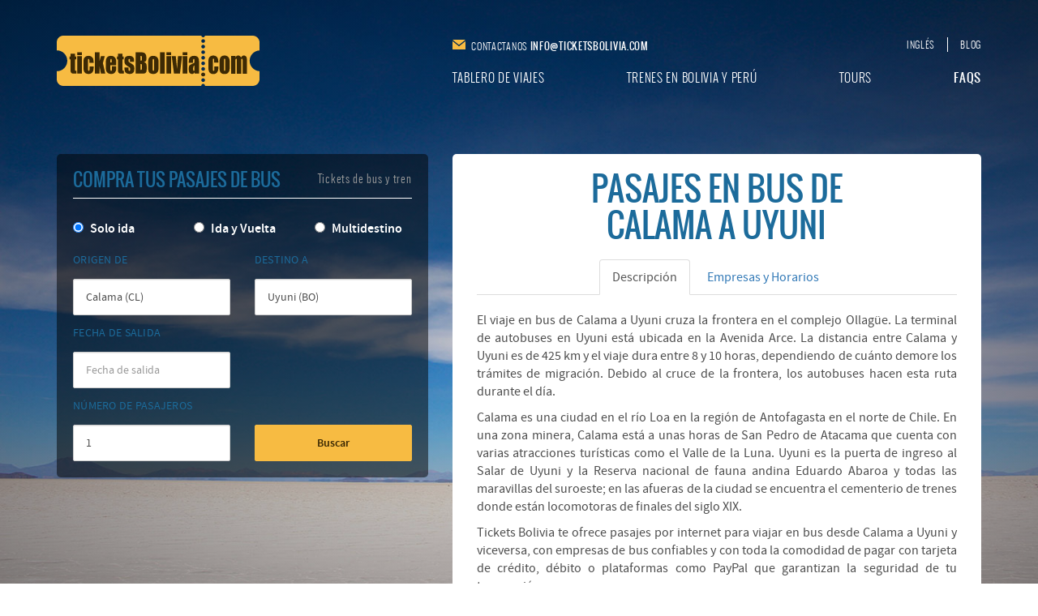

--- FILE ---
content_type: text/html; charset=UTF-8
request_url: https://www.ticketsbolivia.com.bo/pasajes-en-bus/calama-uyuni.php
body_size: 13016
content:
<!doctype html>
<html lang="es" translate="no">
    <head>
        <meta charset="utf-8">
        <meta http-equiv="X-UA-Compatible" content="IE=edge">
        <title>    Pasajes en bus de Calama a Uyuni - Compra por internet con Tickets Bolivia

</title>
                <meta name="description" content="Viaja de Calama, Chile, a Uyuni, Bolivia, con toda la comodidad de planificar tu viaje comprando los pasajes por internet. ">
<meta name="keywords" content="calama a uyuni, bus calama a uyuni, calama a uyuni en bus, por tierra calama uyuni, de chile a uyuni por tierra, chile a uyuni bus">
<meta name="distribution" content="Global"/>
<meta name="revisit-after" content="4 Weeks"/>

        <!--esto estaba en header inc en todas las paginas-->
        <meta name="viewport" content="width=device-width, initial-scale=1, maximum-scale=1.0, user-scalable=no">
        <!-- Styles -->
        <link rel="shortcut icon" href="/assets/images/icons/ticket-yellow.png">

        <link media="all" type="text/css" rel="stylesheet" href="/assets/css/bootstrap.min.css">
        <link rel="stylesheet" type="text/css" href="/assets/jquery-ui/themes/ui-lightness/jquery-ui.min.css">
        <link rel="stylesheet" type="text/css" href="/assets/css/main.css">
        <!-- Owl Stylesheets -->
        <link rel="stylesheet" href="/assets/css/owl.carousel.min.css">
        <link rel="stylesheet" href="/assets/css/owl.theme.default.min.css">

        <!--Script-->
        <script type="text/javascript" src="/assets/js/jquery.min.js"></script>
        <script type="text/javascript" src="/assets/jquery-ui/jquery-ui.min.js"></script>
        <script type="text/javascript" src="/assets/js/bootstrap.min.js"></script>
        <script type="text/javascript" src="/assets/js/indexControl.js"></script>
        <!-- Owl javascript Js es Requerido-->
        <script type="text/javascript" src="/assets/js/owl.carousel.min.js"></script>
        
        <script>
        (function(i,s,o,g,r,a,m){i['GoogleAnalyticsObject']=r;i[r]=i[r]||function(){
            (i[r].q=i[r].q||[]).push(arguments)},i[r].l=1*new Date();a=s.createElement(o),
            m=s.getElementsByTagName(o)[0];a.async=1;a.src=g;m.parentNode.insertBefore(a,m)
            })(window,document,'script','//www.google-analytics.com/analytics.js','ga');

            ga('create', 'UA-43255281-1', 'auto');
            ga('send', 'pageview');
        </script>
        <script>
          !function(f,b,e,v,n,t,s)
          {if(f.fbq)return;n=f.fbq=function(){n.callMethod?
          n.callMethod.apply(n,arguments):n.queue.push(arguments)};
          if(!f._fbq)f._fbq=n;n.push=n;n.loaded=!0;n.version='2.0';
          n.queue=[];t=b.createElement(e);t.async=!0;
          t.src=v;s=b.getElementsByTagName(e)[0];
          s.parentNode.insertBefore(t,s)}(window, document,'script',
          'https://connect.facebook.net/en_US/fbevents.js');
          fbq('init', '1580706658926522');
          fbq('track', 'PageView');
        </script>
        <noscript><img height="1" width="1" style="display:none" src="https://www.facebook.com/tr?id=1580706658926522&ev=PageView&noscript=1"/></noscript>
        <script>
            (function(w,d,s,l,i){w[l]=w[l]||[];w[l].push({'gtm.start':
            new Date().getTime(),event:'gtm.js'});var f=d.getElementsByTagName(s)[0],
            j=d.createElement(s),dl=l!='dataLayer'?'&l='+l:'';j.async=true;j.src=
            'https://www.googletagmanager.com/gtm.js?id='+i+dl;f.parentNode.insertBefore(j,f);
            })(window,document,'script','dataLayer','GTM-PC5M6FL');
        </script>
                <script type="text/javascript">
    $(document).ready(function() {
        var d = new Date();
        var horaActual = d.getHours();
        var diaActual = d.getDay();
        var minActual = d.getMinutes();
        var miArray = new Array();
        if(diaActual === 1 || diaActual === 2 || diaActual === 3 || diaActual === 4 || diaActual === 5){
            if(horaActual === 9 ||horaActual === 10 ||horaActual === 11 || horaActual === 12 || horaActual === 13 || horaActual === 14 || horaActual === 15 || horaActual === 16 || horaActual === 17){
                $("#contactoCorreo").hide();
                $("#contactoWhatsapp").show();
            }else{
                if(horaActual === 8){
                    var hrsinicio= horaActual+''+minActual;
                    for(var i=30;i<=59;i++){
                        miArray.push(horaActual+''+i);
                    }
                    for (var key in miArray) {
                        if(hrsinicio === miArray[key]){
                            var hrs2 = miArray[key];
                        }
                    }
                    if(hrsinicio === hrs2){
                        $("#contactoCorreo").hide();
                        $("#contactoWhatsapp").show();
                    }else{
                        $("#contactoWhatsapp").hide();
                        $("#contactoCorreo").show();
                    }
                }else if(horaActual === 18){
                    var hrfin= horaActual+''+minActual;
                    for(var i=0;i<=30;i++){
                        miArray.push(horaActual+''+i);
                    }
                    for (var key in miArray) {
                        if(hrfin === miArray[key]){
                            var hrs2 = miArray[key];
                        }
                    }
                    if(hrfin === hrs2){
                        $("#contactoCorreo").hide();
                        $("#contactoWhatsapp").show();
                    }else{
                        $("#contactoWhatsapp").hide();
                        $("#contactoCorreo").show();
                    }
                }else{
                    $("#contactoWhatsapp").hide();
                    $("#contactoCorreo").show();
                }
            }
        }else{
            $("#contactoCorreo").show();
            $("#contactoWhatsapp").hide();
        }
        $(".btnclosesearch").click(function() {
            $('.modalcerrar').fadeOut();
            $('#origen-Div').hide();
            $('#destino-Div').hide();
        });
        $( ".ciudadinput" ).click(function() {
            if($(window).width() < 740) {
                $('#origen-Div').hide();
                $('#destino-Div').hide(); 
                var idselectautocomplete = $(this).attr("id");
                var aux = idselectautocomplete.split("_");
                var aux2 = aux[0].split("m");
                $(".inputciudadmodal").val("");
                $("#labelciudad").text(aux2[0]);
                $("#"+aux2[0]+'-Div').show();
                $('#divciudadmodal').fadeIn();
                $(".inputciudadmodal").focus();
            }
        });
        $( ".ciudadinputm" ).click(function() {
            if($(window).width() < 740) {
                var idselectautocomplete = $(this).attr("id");
                var aux = idselectautocomplete.split("_");
                var aux2 = aux[0].split("m");
                $(".inputciudadmodal-m").val("");
                $(".inputciudadmodal-m").attr("id",'M-'+idselectautocomplete);
                $("#labelciudadm").text(aux2[0]);
                $('#divciudadmodal-m').fadeIn();
                $(".inputciudadmodal-m").focus();
            }
        });
        $(".ciudad_prin").click(function() {
            var data='';
            var id = $(this).attr("id");
            if($('#origen-Div').is( ":visible" )){
                data = 'origen_0';
            }
            if($('#destino-Div').is( ":visible" )){
                data = 'destino_0';
            }
            if($('.inputciudadmodal-m').is( ":visible" )){
                var idselectautocomplete = $(".inputciudadmodal-m").attr("id");
                var aux = idselectautocomplete.split("_");
                var aux1 = aux[0].split("-");
                data = aux1[1];
            }
            var inputValue = $('#'+data);
            var inputAutocomplete = $('#'+data+'_autocomplete');
            inputValue.val(id);
            inputAutocomplete.val($(this).text());
            $(".inputciudadmodal").val($(this).text());
            $('.modalcerrar').fadeOut();
        });
        $(".btnsearchinput").click(function(){
            var id = '';
            if($('#origen-Div').is( ":visible" )){
                id = $('#origen-Div').find('.inputciudadmodal').attr("id");
            }
            if($('#destino-Div').is( ":visible" )){
                id = $('#destino-Div').find('.inputciudadmodal').attr("id");
            }
            if($('.inputciudadmodal-m').is( ":visible" )){
                id = $(".inputciudadmodal-m").attr("id");
            }
            if($("#"+id).attr("value") == ""){
                $("#"+id).focus();
            }else{
                $('.modalcerrar').fadeOut(); 
                $('#origen-Div').hide();
                $('#destino-Div').hide();
            }
        });
    });
    function initAutocomplete(value, input, type, current) {
    current = typeof current !== undefined ? current : false;
    var inputValue = $('#' + value);
    var inputAutocomplete = $('#' + input);
    var places = [];
    var accentMap = {
    "á": "a",
            "é": "e",
            "í": "i",
            "ó": "o",
            "ú": "u",
            "ñ": "n"
    };
    var normalize = function (term) {
    var ret = "";
    for (var i = 0; i < term.length; i++) {
    ret += accentMap[term.charAt(i)] || term.charAt(i);
    }
    return ret;
    };
    switch (type) {
    case 'origin':
            places = [{"idciudad":29,"ciudad":"Antofagasta","codigopais":"CL"},{"idciudad":18,"ciudad":"Arequipa","codigopais":"PE"},{"idciudad":6,"ciudad":"Arica","codigopais":"CL"},{"idciudad":24,"ciudad":"Asuncion","codigopais":"PY"},{"idciudad":7,"ciudad":"Buenos Aires","codigopais":"AR"},{"idciudad":22,"ciudad":"Calama","codigopais":"CL"},{"idciudad":52,"ciudad":"Chivay (Colca)","codigopais":"PE"},{"idciudad":8,"ciudad":"Cochabamba","codigopais":"BO"},{"idciudad":104,"ciudad":"Colchane","codigopais":"CL"},{"idciudad":2,"ciudad":"Copacabana","codigopais":"BO"},{"idciudad":114,"ciudad":"Cordoba","codigopais":"AR"},{"idciudad":3,"ciudad":"Cusco","codigopais":"PE"},{"idciudad":83,"ciudad":"Desaguadero","codigopais":"PE"},{"idciudad":34,"ciudad":"Ica","codigopais":"PE"},{"idciudad":40,"ciudad":"Ilo","codigopais":"PE"},{"idciudad":20,"ciudad":"Iquique","codigopais":"CL"},{"idciudad":101,"ciudad":"Jujuy","codigopais":"AR"},{"idciudad":19,"ciudad":"Juliaca","codigopais":"PE"},{"idciudad":1,"ciudad":"La Paz","codigopais":"BO"},{"idciudad":112,"ciudad":"La Quiaca","codigopais":"AR"},{"idciudad":4,"ciudad":"Lima","codigopais":"PE"},{"idciudad":38,"ciudad":"Machu Picchu","codigopais":"PE"},{"idciudad":74,"ciudad":"Moquegua","codigopais":"PE"},{"idciudad":35,"ciudad":"Nazca","codigopais":"PE"},{"idciudad":36,"ciudad":"Ollantaytambo","codigopais":"PE"},{"idciudad":11,"ciudad":"Oruro","codigopais":"BO"},{"idciudad":32,"ciudad":"Paracas","codigopais":"PE"},{"idciudad":102,"ciudad":"Pisiga","codigopais":"BO"},{"idciudad":9,"ciudad":"Potosi","codigopais":"BO"},{"idciudad":27,"ciudad":"Puerto Quijarro","codigopais":"BO"},{"idciudad":5,"ciudad":"Puno","codigopais":"PE"},{"idciudad":26,"ciudad":"Robore","codigopais":"BO"},{"idciudad":116,"ciudad":"Rosario","codigopais":"AR"},{"idciudad":49,"ciudad":"Rurrenabaque","codigopais":"BO"},{"idciudad":100,"ciudad":"Salta","codigopais":"AR"},{"idciudad":113,"ciudad":"Salvador Mazza","codigopais":"AR"},{"idciudad":51,"ciudad":"Samaipata","codigopais":"BO"},{"idciudad":84,"ciudad":"San Ignacio de Velasco","codigopais":"BO"},{"idciudad":25,"ciudad":"San Jose de Chiquitos","codigopais":"BO"},{"idciudad":89,"ciudad":"San Matias","codigopais":"BO"},{"idciudad":41,"ciudad":"San Pedro de Atacama","codigopais":"CL"},{"idciudad":15,"ciudad":"Santa Cruz","codigopais":"BO"},{"idciudad":23,"ciudad":"Sao Paulo","codigopais":"BR"},{"idciudad":10,"ciudad":"Sucre","codigopais":"BO"},{"idciudad":33,"ciudad":"Tacna","codigopais":"PE"},{"idciudad":16,"ciudad":"Tarija","codigopais":"BO"},{"idciudad":39,"ciudad":"Tiwanaku","codigopais":"BO"},{"idciudad":85,"ciudad":"Trinidad","codigopais":"BO"},{"idciudad":115,"ciudad":"Tucuman","codigopais":"AR"},{"idciudad":12,"ciudad":"Tupiza","codigopais":"BO"},{"idciudad":37,"ciudad":"Urubamba","codigopais":"PE"},{"idciudad":17,"ciudad":"Uyuni","codigopais":"BO"},{"idciudad":28,"ciudad":"Villamontes","codigopais":"BO"},{"idciudad":13,"ciudad":"Villazon","codigopais":"BO"},{"idciudad":14,"ciudad":"Yacuiba","codigopais":"BO"}];
    break;
    case 'destination':
            places = [{"idciudad":29,"ciudad":"Antofagasta","codigopais":"CL"},{"idciudad":18,"ciudad":"Arequipa","codigopais":"PE"},{"idciudad":6,"ciudad":"Arica","codigopais":"CL"},{"idciudad":24,"ciudad":"Asuncion","codigopais":"PY"},{"idciudad":7,"ciudad":"Buenos Aires","codigopais":"AR"},{"idciudad":22,"ciudad":"Calama","codigopais":"CL"},{"idciudad":52,"ciudad":"Chivay (Colca)","codigopais":"PE"},{"idciudad":8,"ciudad":"Cochabamba","codigopais":"BO"},{"idciudad":104,"ciudad":"Colchane","codigopais":"CL"},{"idciudad":2,"ciudad":"Copacabana","codigopais":"BO"},{"idciudad":114,"ciudad":"Cordoba","codigopais":"AR"},{"idciudad":3,"ciudad":"Cusco","codigopais":"PE"},{"idciudad":83,"ciudad":"Desaguadero","codigopais":"PE"},{"idciudad":34,"ciudad":"Ica","codigopais":"PE"},{"idciudad":40,"ciudad":"Ilo","codigopais":"PE"},{"idciudad":20,"ciudad":"Iquique","codigopais":"CL"},{"idciudad":101,"ciudad":"Jujuy","codigopais":"AR"},{"idciudad":19,"ciudad":"Juliaca","codigopais":"PE"},{"idciudad":1,"ciudad":"La Paz","codigopais":"BO"},{"idciudad":112,"ciudad":"La Quiaca","codigopais":"AR"},{"idciudad":4,"ciudad":"Lima","codigopais":"PE"},{"idciudad":38,"ciudad":"Machu Picchu","codigopais":"PE"},{"idciudad":74,"ciudad":"Moquegua","codigopais":"PE"},{"idciudad":35,"ciudad":"Nazca","codigopais":"PE"},{"idciudad":36,"ciudad":"Ollantaytambo","codigopais":"PE"},{"idciudad":11,"ciudad":"Oruro","codigopais":"BO"},{"idciudad":32,"ciudad":"Paracas","codigopais":"PE"},{"idciudad":102,"ciudad":"Pisiga","codigopais":"BO"},{"idciudad":9,"ciudad":"Potosi","codigopais":"BO"},{"idciudad":27,"ciudad":"Puerto Quijarro","codigopais":"BO"},{"idciudad":5,"ciudad":"Puno","codigopais":"PE"},{"idciudad":26,"ciudad":"Robore","codigopais":"BO"},{"idciudad":116,"ciudad":"Rosario","codigopais":"AR"},{"idciudad":49,"ciudad":"Rurrenabaque","codigopais":"BO"},{"idciudad":100,"ciudad":"Salta","codigopais":"AR"},{"idciudad":113,"ciudad":"Salvador Mazza","codigopais":"AR"},{"idciudad":51,"ciudad":"Samaipata","codigopais":"BO"},{"idciudad":84,"ciudad":"San Ignacio de Velasco","codigopais":"BO"},{"idciudad":25,"ciudad":"San Jose de Chiquitos","codigopais":"BO"},{"idciudad":89,"ciudad":"San Matias","codigopais":"BO"},{"idciudad":41,"ciudad":"San Pedro de Atacama","codigopais":"CL"},{"idciudad":15,"ciudad":"Santa Cruz","codigopais":"BO"},{"idciudad":23,"ciudad":"Sao Paulo","codigopais":"BR"},{"idciudad":10,"ciudad":"Sucre","codigopais":"BO"},{"idciudad":33,"ciudad":"Tacna","codigopais":"PE"},{"idciudad":16,"ciudad":"Tarija","codigopais":"BO"},{"idciudad":39,"ciudad":"Tiwanaku","codigopais":"BO"},{"idciudad":85,"ciudad":"Trinidad","codigopais":"BO"},{"idciudad":115,"ciudad":"Tucuman","codigopais":"AR"},{"idciudad":12,"ciudad":"Tupiza","codigopais":"BO"},{"idciudad":37,"ciudad":"Urubamba","codigopais":"PE"},{"idciudad":17,"ciudad":"Uyuni","codigopais":"BO"},{"idciudad":28,"ciudad":"Villamontes","codigopais":"BO"},{"idciudad":13,"ciudad":"Villazon","codigopais":"BO"},{"idciudad":14,"ciudad":"Yacuiba","codigopais":"BO"}];
    break;
    default:
            places = [{"idciudad":29,"ciudad":"Antofagasta","codigopais":"CL"},{"idciudad":18,"ciudad":"Arequipa","codigopais":"PE"},{"idciudad":6,"ciudad":"Arica","codigopais":"CL"},{"idciudad":24,"ciudad":"Asuncion","codigopais":"PY"},{"idciudad":7,"ciudad":"Buenos Aires","codigopais":"AR"},{"idciudad":22,"ciudad":"Calama","codigopais":"CL"},{"idciudad":52,"ciudad":"Chivay (Colca)","codigopais":"PE"},{"idciudad":8,"ciudad":"Cochabamba","codigopais":"BO"},{"idciudad":104,"ciudad":"Colchane","codigopais":"CL"},{"idciudad":2,"ciudad":"Copacabana","codigopais":"BO"},{"idciudad":114,"ciudad":"Cordoba","codigopais":"AR"},{"idciudad":3,"ciudad":"Cusco","codigopais":"PE"},{"idciudad":83,"ciudad":"Desaguadero","codigopais":"PE"},{"idciudad":34,"ciudad":"Ica","codigopais":"PE"},{"idciudad":40,"ciudad":"Ilo","codigopais":"PE"},{"idciudad":20,"ciudad":"Iquique","codigopais":"CL"},{"idciudad":101,"ciudad":"Jujuy","codigopais":"AR"},{"idciudad":19,"ciudad":"Juliaca","codigopais":"PE"},{"idciudad":1,"ciudad":"La Paz","codigopais":"BO"},{"idciudad":112,"ciudad":"La Quiaca","codigopais":"AR"},{"idciudad":4,"ciudad":"Lima","codigopais":"PE"},{"idciudad":38,"ciudad":"Machu Picchu","codigopais":"PE"},{"idciudad":74,"ciudad":"Moquegua","codigopais":"PE"},{"idciudad":35,"ciudad":"Nazca","codigopais":"PE"},{"idciudad":36,"ciudad":"Ollantaytambo","codigopais":"PE"},{"idciudad":11,"ciudad":"Oruro","codigopais":"BO"},{"idciudad":32,"ciudad":"Paracas","codigopais":"PE"},{"idciudad":102,"ciudad":"Pisiga","codigopais":"BO"},{"idciudad":9,"ciudad":"Potosi","codigopais":"BO"},{"idciudad":27,"ciudad":"Puerto Quijarro","codigopais":"BO"},{"idciudad":5,"ciudad":"Puno","codigopais":"PE"},{"idciudad":26,"ciudad":"Robore","codigopais":"BO"},{"idciudad":116,"ciudad":"Rosario","codigopais":"AR"},{"idciudad":49,"ciudad":"Rurrenabaque","codigopais":"BO"},{"idciudad":100,"ciudad":"Salta","codigopais":"AR"},{"idciudad":113,"ciudad":"Salvador Mazza","codigopais":"AR"},{"idciudad":51,"ciudad":"Samaipata","codigopais":"BO"},{"idciudad":84,"ciudad":"San Ignacio de Velasco","codigopais":"BO"},{"idciudad":25,"ciudad":"San Jose de Chiquitos","codigopais":"BO"},{"idciudad":89,"ciudad":"San Matias","codigopais":"BO"},{"idciudad":41,"ciudad":"San Pedro de Atacama","codigopais":"CL"},{"idciudad":15,"ciudad":"Santa Cruz","codigopais":"BO"},{"idciudad":23,"ciudad":"Sao Paulo","codigopais":"BR"},{"idciudad":10,"ciudad":"Sucre","codigopais":"BO"},{"idciudad":33,"ciudad":"Tacna","codigopais":"PE"},{"idciudad":16,"ciudad":"Tarija","codigopais":"BO"},{"idciudad":39,"ciudad":"Tiwanaku","codigopais":"BO"},{"idciudad":85,"ciudad":"Trinidad","codigopais":"BO"},{"idciudad":115,"ciudad":"Tucuman","codigopais":"AR"},{"idciudad":12,"ciudad":"Tupiza","codigopais":"BO"},{"idciudad":37,"ciudad":"Urubamba","codigopais":"PE"},{"idciudad":17,"ciudad":"Uyuni","codigopais":"BO"},{"idciudad":28,"ciudad":"Villamontes","codigopais":"BO"},{"idciudad":13,"ciudad":"Villazon","codigopais":"BO"},{"idciudad":14,"ciudad":"Yacuiba","codigopais":"BO"}];
    break;
    }
    places = $.map(places, function (d) {
    return {
    label: d.ciudad,
            value: d.idciudad,
            code: d.codigopais
    };
    });
    if (current) {
    var matchPlaces = $.grep(places, function (d) {
    return d.value == current;
    });
    if (matchPlaces.length === 1) {
    inputAutocomplete.val(matchPlaces[0].label + ' (' + matchPlaces[0].code + ')');
    }
    }

    inputAutocomplete.autocomplete({
    minLength: 0,
            source: function (request, response) {
            var matcher = new RegExp($.ui.autocomplete.escapeRegex(request.term), "i");
            response($.grep(places, function (value) {
            value = value.label || value.value || value;
            return matcher.test(value) || matcher.test(normalize(value));
            }));
            },
            focus: function (event, ui) {
            inputAutocomplete.val(ui.item.label + ' (' + ui.item.code + ')');
            inputValue.val(ui.item.value);
            return false;
            },
            select: function (event, ui) {
            inputAutocomplete.val(ui.item.label + ' (' + ui.item.code + ')');
            inputValue.val(ui.item.value);
            return false;
            }
    })
            .focus(function () {
                $(this).data("uiAutocomplete").search('');
            })
            .blur(function () {
                var idvalue;
                $.each(places, function( index, val ) {
                    if(val.label.toUpperCase() == inputAutocomplete.val().toUpperCase()){
                        idvalue = val.value;
                        //console.log( val.value);
                    }
                });
                var matchPlaces = $.grep(places, function (d) {
                    return d.value == idvalue;
                });
                if (matchPlaces.length == 1) {
                    inputValue.val(matchPlaces[0].value);
                    inputAutocomplete.val(matchPlaces[0].label + ' (' + matchPlaces[0].code + ')');
                    //console.log(matchPlaces[0].label + ' (' + matchPlaces[0].code + ')');
                }
            })
            .keypress(function(e) {
                var code = (e.keyCode ? e.keyCode : e.which);
                if(code==13){
                    var idvalue;
                    $.each(places, function( index, val ) {
                        if(val.label.toUpperCase() == inputAutocomplete.val().toUpperCase()){
                            idvalue = val.value;
                            //console.log( val.value);
                        }
                    });
                    var matchPlaces = $.grep(places, function (d) {
                        return d.value == idvalue;
                    });
                    if (matchPlaces.length == 1) {
                        inputValue.val(matchPlaces[0].value);
                        inputAutocomplete.val(matchPlaces[0].label + ' (' + matchPlaces[0].code + ')');
                        //console.log(matchPlaces[0].label + ' (' + matchPlaces[0].code + ')');
                    }
                }
            })
            .autocomplete('instance')._renderItem = function (ul, item) {
    return $("<li>")
            .append(item.label + ' (' + item.code + ')')
            .appendTo(ul);
    };
    };

    function initAutocompleteMobile(value, input, type, current) {
        var idselectautocomplete = "M-"+input;
        var aux = idselectautocomplete.split("-");
        var aux1 = aux[1].split("_autocomplete");
        var inputValue = $('#' + aux1[0]);
        var inputAutocomplete = $('#' +  aux[1]);
        var value = aux1[0];
        var datasearchinput = "";
        var datasearchvalue = "";
       var accentMap = {
        "á": "a",
                "é": "e",
                "í": "i",
                "ó": "o",
                "ú": "u",
                "ñ": "n"
        };
        var normalize = function (term) {
            var ret = "";
            for (var i = 0; i < term.length; i++) {
                ret += accentMap[term.charAt(i)] || term.charAt(i);
            }
            return ret;
        };

        var places = [{"idciudad":29,"ciudad":"Antofagasta","codigopais":"CL"},{"idciudad":18,"ciudad":"Arequipa","codigopais":"PE"},{"idciudad":6,"ciudad":"Arica","codigopais":"CL"},{"idciudad":24,"ciudad":"Asuncion","codigopais":"PY"},{"idciudad":7,"ciudad":"Buenos Aires","codigopais":"AR"},{"idciudad":22,"ciudad":"Calama","codigopais":"CL"},{"idciudad":52,"ciudad":"Chivay (Colca)","codigopais":"PE"},{"idciudad":8,"ciudad":"Cochabamba","codigopais":"BO"},{"idciudad":104,"ciudad":"Colchane","codigopais":"CL"},{"idciudad":2,"ciudad":"Copacabana","codigopais":"BO"},{"idciudad":114,"ciudad":"Cordoba","codigopais":"AR"},{"idciudad":3,"ciudad":"Cusco","codigopais":"PE"},{"idciudad":83,"ciudad":"Desaguadero","codigopais":"PE"},{"idciudad":34,"ciudad":"Ica","codigopais":"PE"},{"idciudad":40,"ciudad":"Ilo","codigopais":"PE"},{"idciudad":20,"ciudad":"Iquique","codigopais":"CL"},{"idciudad":101,"ciudad":"Jujuy","codigopais":"AR"},{"idciudad":19,"ciudad":"Juliaca","codigopais":"PE"},{"idciudad":1,"ciudad":"La Paz","codigopais":"BO"},{"idciudad":112,"ciudad":"La Quiaca","codigopais":"AR"},{"idciudad":4,"ciudad":"Lima","codigopais":"PE"},{"idciudad":38,"ciudad":"Machu Picchu","codigopais":"PE"},{"idciudad":74,"ciudad":"Moquegua","codigopais":"PE"},{"idciudad":35,"ciudad":"Nazca","codigopais":"PE"},{"idciudad":36,"ciudad":"Ollantaytambo","codigopais":"PE"},{"idciudad":11,"ciudad":"Oruro","codigopais":"BO"},{"idciudad":32,"ciudad":"Paracas","codigopais":"PE"},{"idciudad":102,"ciudad":"Pisiga","codigopais":"BO"},{"idciudad":9,"ciudad":"Potosi","codigopais":"BO"},{"idciudad":27,"ciudad":"Puerto Quijarro","codigopais":"BO"},{"idciudad":5,"ciudad":"Puno","codigopais":"PE"},{"idciudad":26,"ciudad":"Robore","codigopais":"BO"},{"idciudad":116,"ciudad":"Rosario","codigopais":"AR"},{"idciudad":49,"ciudad":"Rurrenabaque","codigopais":"BO"},{"idciudad":100,"ciudad":"Salta","codigopais":"AR"},{"idciudad":113,"ciudad":"Salvador Mazza","codigopais":"AR"},{"idciudad":51,"ciudad":"Samaipata","codigopais":"BO"},{"idciudad":84,"ciudad":"San Ignacio de Velasco","codigopais":"BO"},{"idciudad":25,"ciudad":"San Jose de Chiquitos","codigopais":"BO"},{"idciudad":89,"ciudad":"San Matias","codigopais":"BO"},{"idciudad":41,"ciudad":"San Pedro de Atacama","codigopais":"CL"},{"idciudad":15,"ciudad":"Santa Cruz","codigopais":"BO"},{"idciudad":23,"ciudad":"Sao Paulo","codigopais":"BR"},{"idciudad":10,"ciudad":"Sucre","codigopais":"BO"},{"idciudad":33,"ciudad":"Tacna","codigopais":"PE"},{"idciudad":16,"ciudad":"Tarija","codigopais":"BO"},{"idciudad":39,"ciudad":"Tiwanaku","codigopais":"BO"},{"idciudad":85,"ciudad":"Trinidad","codigopais":"BO"},{"idciudad":115,"ciudad":"Tucuman","codigopais":"AR"},{"idciudad":12,"ciudad":"Tupiza","codigopais":"BO"},{"idciudad":37,"ciudad":"Urubamba","codigopais":"PE"},{"idciudad":17,"ciudad":"Uyuni","codigopais":"BO"},{"idciudad":28,"ciudad":"Villamontes","codigopais":"BO"},{"idciudad":13,"ciudad":"Villazon","codigopais":"BO"},{"idciudad":14,"ciudad":"Yacuiba","codigopais":"BO"}];
            places = $.map(places, function (d) {
                return {
                    label: d.ciudad,
                    value: d.idciudad,
                    code: d.codigopais
                };
            });
        
        $("#"+idselectautocomplete).blur(function () {
             var keyEvent = $.Event("keydown");
             keyEvent.keyCode = $.ui.keyCode.ENTER;
             $(this).trigger(keyEvent);
             return false; 
            $(this).autocomplete('close');
        }).autocomplete({
            minLength:0,
            autoFocus: true,
            source: function (request, response) {
            var matcher = new RegExp($.ui.autocomplete.escapeRegex(request.term), "i");
            response($.grep(places, function (value) {
            value = value.label || value.value || value;
            return matcher.test(value) || matcher.test(normalize(value));
            }));
            },
            focus: function (event, ui) {
            $('#'+input).val(ui.item.label + ' (' + ui.item.code + ')');
            $('#'+value).val(ui.item.value);
            return false;
            },
            select: function (event, ui) {
            $('.modalcerrar').fadeOut();
            $('#origen-Div').hide();
            $('#destino-Div').hide();
            $('#'+input).val(ui.item.label + ' (' + ui.item.code + ')');
            $('#'+value).val(ui.item.value);
            return false;
            }
        })
        .autocomplete('instance')._renderItem = function (ul, item) {
            return $( '<table class="table table-responsive">' )
            .append('<tr><td><span class="glyphicon glyphicon-map-marker"></span> '+item.label + ' (' + item.code + ')' +'</td></tr>')
            .appendTo(ul);
        };
    }

    function initAutocompleteMobileDestino() {
        var idselectautocomplete = $(".inputciudadmodal-m").attr("id");
        var aux = idselectautocomplete.split("-");
        var aux1 = aux[1].split("_autocomplete");
        var value = aux1[0];
        var input = aux[1];
        var datasearchinput = "";
        var datasearchvalue = "";
       var accentMap = {
        "á": "a",
                "é": "e",
                "í": "i",
                "ó": "o",
                "ú": "u",
                "ñ": "n"
        };
        var normalize = function (term) {
            var ret = "";
            for (var i = 0; i < term.length; i++) {
                ret += accentMap[term.charAt(i)] || term.charAt(i);
            }
            return ret;
        };

        var places = [{"idciudad":29,"ciudad":"Antofagasta","codigopais":"CL"},{"idciudad":18,"ciudad":"Arequipa","codigopais":"PE"},{"idciudad":6,"ciudad":"Arica","codigopais":"CL"},{"idciudad":24,"ciudad":"Asuncion","codigopais":"PY"},{"idciudad":7,"ciudad":"Buenos Aires","codigopais":"AR"},{"idciudad":22,"ciudad":"Calama","codigopais":"CL"},{"idciudad":52,"ciudad":"Chivay (Colca)","codigopais":"PE"},{"idciudad":8,"ciudad":"Cochabamba","codigopais":"BO"},{"idciudad":104,"ciudad":"Colchane","codigopais":"CL"},{"idciudad":2,"ciudad":"Copacabana","codigopais":"BO"},{"idciudad":114,"ciudad":"Cordoba","codigopais":"AR"},{"idciudad":3,"ciudad":"Cusco","codigopais":"PE"},{"idciudad":83,"ciudad":"Desaguadero","codigopais":"PE"},{"idciudad":34,"ciudad":"Ica","codigopais":"PE"},{"idciudad":40,"ciudad":"Ilo","codigopais":"PE"},{"idciudad":20,"ciudad":"Iquique","codigopais":"CL"},{"idciudad":101,"ciudad":"Jujuy","codigopais":"AR"},{"idciudad":19,"ciudad":"Juliaca","codigopais":"PE"},{"idciudad":1,"ciudad":"La Paz","codigopais":"BO"},{"idciudad":112,"ciudad":"La Quiaca","codigopais":"AR"},{"idciudad":4,"ciudad":"Lima","codigopais":"PE"},{"idciudad":38,"ciudad":"Machu Picchu","codigopais":"PE"},{"idciudad":74,"ciudad":"Moquegua","codigopais":"PE"},{"idciudad":35,"ciudad":"Nazca","codigopais":"PE"},{"idciudad":36,"ciudad":"Ollantaytambo","codigopais":"PE"},{"idciudad":11,"ciudad":"Oruro","codigopais":"BO"},{"idciudad":32,"ciudad":"Paracas","codigopais":"PE"},{"idciudad":102,"ciudad":"Pisiga","codigopais":"BO"},{"idciudad":9,"ciudad":"Potosi","codigopais":"BO"},{"idciudad":27,"ciudad":"Puerto Quijarro","codigopais":"BO"},{"idciudad":5,"ciudad":"Puno","codigopais":"PE"},{"idciudad":26,"ciudad":"Robore","codigopais":"BO"},{"idciudad":116,"ciudad":"Rosario","codigopais":"AR"},{"idciudad":49,"ciudad":"Rurrenabaque","codigopais":"BO"},{"idciudad":100,"ciudad":"Salta","codigopais":"AR"},{"idciudad":113,"ciudad":"Salvador Mazza","codigopais":"AR"},{"idciudad":51,"ciudad":"Samaipata","codigopais":"BO"},{"idciudad":84,"ciudad":"San Ignacio de Velasco","codigopais":"BO"},{"idciudad":25,"ciudad":"San Jose de Chiquitos","codigopais":"BO"},{"idciudad":89,"ciudad":"San Matias","codigopais":"BO"},{"idciudad":41,"ciudad":"San Pedro de Atacama","codigopais":"CL"},{"idciudad":15,"ciudad":"Santa Cruz","codigopais":"BO"},{"idciudad":23,"ciudad":"Sao Paulo","codigopais":"BR"},{"idciudad":10,"ciudad":"Sucre","codigopais":"BO"},{"idciudad":33,"ciudad":"Tacna","codigopais":"PE"},{"idciudad":16,"ciudad":"Tarija","codigopais":"BO"},{"idciudad":39,"ciudad":"Tiwanaku","codigopais":"BO"},{"idciudad":85,"ciudad":"Trinidad","codigopais":"BO"},{"idciudad":115,"ciudad":"Tucuman","codigopais":"AR"},{"idciudad":12,"ciudad":"Tupiza","codigopais":"BO"},{"idciudad":37,"ciudad":"Urubamba","codigopais":"PE"},{"idciudad":17,"ciudad":"Uyuni","codigopais":"BO"},{"idciudad":28,"ciudad":"Villamontes","codigopais":"BO"},{"idciudad":13,"ciudad":"Villazon","codigopais":"BO"},{"idciudad":14,"ciudad":"Yacuiba","codigopais":"BO"}];
            places = $.map(places, function (d) {
                return {
                    label: d.ciudad,
                    value: d.idciudad,
                    code: d.codigopais
                };
            });

        $(".inputciudadmodal-m").blur(function () {
             var keyEvent = $.Event("keydown");
             keyEvent.keyCode = $.ui.keyCode.ENTER;
             $(this).trigger(keyEvent);
             return false; 
            $(this).autocomplete('close');
        }).autocomplete({
            minLength:0,
            autoFocus: true,
            source: function (request, response) {
            var matcher = new RegExp($.ui.autocomplete.escapeRegex(request.term), "i");
            response($.grep(places, function (value) {
            value = value.label || value.value || value;
            return matcher.test(value) || matcher.test(normalize(value));
            }));
            },
            focus: function (event, ui) {
            $('#'+input).val(ui.item.label + ' (' + ui.item.code + ')');
            $('#'+value).val(ui.item.value);
            return false;
            },
            select: function (event, ui) {
            $('.modalcerrar').fadeOut();
            $('#'+input).val(ui.item.label + ' (' + ui.item.code + ')');
            $('#'+value).val(ui.item.value);
            return false;
            }
        })
        .autocomplete('instance')._renderItem = function (ul, item) {
            return $( '<table class="table table-responsive">' )
            .append('<tr><td><span class="glyphicon glyphicon-map-marker"></span> '+item.label + ' (' + item.code + ')' +'</td></tr>')
            .appendTo(ul);
        };
    }
</script>
<script type="text/javascript" src="https://www.ticketsbolivia.com.bo/assets/jquery-validation/dist/jquery.validate.min.js"></script>
<script type="text/javascript" src="https://www.ticketsbolivia.com.bo/assets/jquery-validation/dist/localization/messages_es.min.js"></script>
<script type="text/javascript" src="https://www.ticketsbolivia.com.bo/assets/js/seacher.js"></script>

        <link rel="canonical" href="https://www.ticketsbolivia.com.bo/pasajes-en-bus/calama-uyuni.php" />
        
    </head>
    <body>
        <noscript><iframe src="https://www.googletagmanager.com/ns.html?id=GTM-PC5M6FL" height="0" width="0" style="display:none;visibility:hidden"></iframe></noscript>
        
            <div id="banner" class="inverse" style="background-image: url('/assets/images/locations/uyuni.jpg')">
       

                            <div class="navbar navbar-default   home ">
    <div class="container">
        <div class="row">
            <div class="navbar-header col-md-5 col-sm-4">
                <a class="navbar-brand" href="/">
                    <img src="/assets/images/assets/logo.svg">
                </a>
                <button type="button" class="navbar-toggle btn btn-primary collapsed" data-toggle="collapse"
                        data-target="#navbar-collapse" aria-expanded="false">
                    <span class="glyphicon glyphicon-menu-hamburger"></span>
                </button>
            </div>

            <div class="col-md-7 col-sm-8 right-menu">
                <div class="collapse navbar-collapse" id="navbar-collapse">
                    <div class="top-menu">
                        <div id="contactoCorreo" class="text-left" style="display:none;">
                            <img class="svg" src="/assets/images/icons/email.svg">
                            Contactanos  <a href="mailto:info@ticketsbolivia.com"><b>info@ticketsbolivia.com</b></a>
                        </div>
                        <div id="contactoWhatsapp" class="text-left" style="display:none;">
                            <img class="svg" src="/assets/images/icons/whatsapp27.svg">
                            <a href="https://api.whatsapp.com/send?phone=59177707758" target="_blank">WhatsApp: <b>(591) 77707758</b></a>
                        </div>
                        <div class="text-right">
                            <ul class="nav navbar-nav navbar-right">
                                <li><a href="https://www.ticketsbolivia.com">Inglés</a></li>
                                
                                                                    <li><a href="/blog.php">
                                           Blog
                                    </a></li>
                                                            </ul>
                        </div>
                    </div>
                    <div class="bottom-menu clearfix">
                        <ul class="nav navbar-nav">
                            <li class="">
                                <a href="/panel-de-informacion.php">Tablero de Viajes</a>
                                <ul>
                                    <li><a href="/pasajes-en-bus/la_paz-uyuni.php">Buses de La Paz a Uyuni</a></li>
                                    <li><a href="/pasajes-en-bus/puno-la_paz.php">Buses de Puno a La Paz</a></li>
                                    <li><a href="/pasajes-en-bus/puno-cusco.php">Buses de Puno a Cusco</a></li>
                                    <li><a href="/pasajes-en-bus/la_paz-lima.php">Buses de La Paz a Lima</a></li>
                                    <li><a href="/pasajes-en-bus/sucre-uyuni.php">Buses de Sucre a Uyuni</a></li>
                                    <li><a href="/panel-de-informacion.php"><b>Ver todas nuestras rutas</b></a></li>
                                </ul>
                            </li>
                            <li class="">
                                <a href="/billetes-de-tren.php">Trenes en Bolivia y Perú</a>
                                <ul>
                                    <li><a href="/pasajes-en-tren/oruro-uyuni.php">Trenes de Oruro a Uyuni</a></li>
                                    <li><a href="/pasajes-en-tren/uyuni-oruro.php">Trenes de Uyuni a Oruro</a></li>
                                    <li><a href="/pasajes-en-tren/puerto_quijarro-santa_cruz.php">Trenes de Puerto Quijarro a Santa Cruz</a></li>
                                    <li><a href="/pasajes-en-tren/cusco-machu_picchu.php">Trenes Cusco Machu Picchu</a></li>
                                    <li><a href="/tours/tren-turistico-fca.php">Tren turístico Tiahuanaco - Guaqui</a></li>
                                    <li><a href="/billetes-de-tren.php"><b>Ver todas nuestras rutas</b></a></li>
                                </ul>
                            </li>
                            <li class=""><a href="/tours-bolivia">Tours<!--<sup style="border-radius: 3px; background: #f6b22a; color: black; font-size: 10px; margin-left: 5px;">Nuevo</sup>--></a></li>
                            <li class=""><a href="/preguntas-frecuentes.php"><b>Faqs</b></a></li>
                        </ul>
                    </div>
                </div>
            </div>
        </div>
    </div>
</div>
            
            <style type="text/css">
    .nav-tabs > li {
        float:none;
        display:inline-block;
        zoom:1;
    }

    .nav-tabs {
        text-align:center;
    }
</style>
<div class="container">
    <div class="row">
        <div class="col-md-5 col-lg-5">
            <script> 
  fbq('track', 'Lead');
</script>
<style>
    .buscadortitulo h3 {
    font-family: "Oswald Custom", sans-serif;
    font-size: 22px;
    margin: 0;
    color: #1C6B9B;
    font-weight: normal;
    text-transform: uppercase;
    border-bottom: 1px solid white;
    display: block;
    width: 100%;
    padding-bottom: 10px; }
.buscadortitulo h3 small {
    text-transform: none;
    color: #999999;
    font-size: 14px;
    font-weight: 300;
    float: right;
    margin-top: 4px;
    letter-spacing: 0.05em; }
</style>

<div class="overlay" style="display: none;"></div>
<div id="divciudadmodal" class="overlaysearch modalcerrar" style="display: none;">
    <div style="background: #1c6b9b; color: white; padding-left:5px; white; font-size: 20px; height: 40px;display: flex;">
        <div style="width:90%;align-items: center;padding-top: 2%;">
            Seleccione la ciudad de <span id="labelciudad"></span>
        </div>
        <div style="width:5%;display: flex;">
            <button type="button" class="close btnclosesearch float-right" style="font-size: 30px;color: white;opacity: inherit;"><span aria-hidden="true">&times;</span></button>
        </div>
    </div>
    <br>
    <form autocomplete="off">
    <div class="col-md-11" id="origen-Div" style="display: none;">
        <div class="input-group">
          <span class="input-group-addon btnsearchinput" id="basic-addon1" style="background: transparent;"><span class="glyphicon glyphicon-search"></span></span>
          <input type="text" class="form-control inputciudadmodal" id="M-origen_0_autocomplete" value="" placeholder="Ingrese nombre de ciudad" autocomplete="false">
          <script type="text/javascript"> 
                if($(window).width() < 768) { initAutocompleteMobile('origen_0', 'origen_0_autocomplete', 'origen', "22"); }
            </script>
        </div>
    </div>
    <div class="col-md-11" id="destino-Div" style="display: none;">
        <div class="input-group">
          <span class="input-group-addon btnsearchinput" id="basic-addon2" style="background: transparent;"><span class="glyphicon glyphicon-search"></span></span>
          <input type="text" class="form-control inputciudadmodal" id="M-destino_0_autocomplete" value="" placeholder="Ingrese nombre de ciudad" autocomplete="false">
          <script type="text/javascript"> 
                if($(window).width() < 768) { initAutocompleteMobile('destino', 'destino_0_autocomplete', 'destino', "22"); }
            </script>
        </div>
    </div>
    </form>
    <table class="table table-responsive" style="border: none;" id="tableciudades">
        <thead>
            <tr>
                <th style="color:#1c6b9b;">Ciudades principales</th>
            </tr>
        </thead>
        <tbody>
                        <tr>
                <td id="1" class="ciudad_prin" style="cursor: pointer;"><span class="glyphicon glyphicon-map-marker"></span>La Paz (BO)</td>
            </tr>
                        <tr>
                <td id="17" class="ciudad_prin" style="cursor: pointer;"><span class="glyphicon glyphicon-map-marker"></span>Uyuni (BO)</td>
            </tr>
                        <tr>
                <td id="2" class="ciudad_prin" style="cursor: pointer;"><span class="glyphicon glyphicon-map-marker"></span>Copacabana (BO)</td>
            </tr>
                        <tr>
                <td id="8" class="ciudad_prin" style="cursor: pointer;"><span class="glyphicon glyphicon-map-marker"></span>Cochabamba (BO)</td>
            </tr>
                        <tr>
                <td id="15" class="ciudad_prin" style="cursor: pointer;"><span class="glyphicon glyphicon-map-marker"></span>Santa Cruz (BO)</td>
            </tr>
                        <tr>
                <td id="10" class="ciudad_prin" style="cursor: pointer;"><span class="glyphicon glyphicon-map-marker"></span>Sucre (BO)</td>
            </tr>
                        <tr>
                <td id="9" class="ciudad_prin" style="cursor: pointer;"><span class="glyphicon glyphicon-map-marker"></span>Potosi (BO)</td>
            </tr>
                        <tr>
                <td id="27" class="ciudad_prin" style="cursor: pointer;"><span class="glyphicon glyphicon-map-marker"></span>Puerto Quijarro (BO)</td>
            </tr>
                        <tr>
                <td id="13" class="ciudad_prin" style="cursor: pointer;"><span class="glyphicon glyphicon-map-marker"></span>Villazon (BO)</td>
            </tr>
                    </tbody>
    </table>
    <table class="table table-responsive" style="border: none;" id="tableciudades">
        <thead>
            <tr>
                <th style="color:#1c6b9b;">Otras ciudades</th>
            </tr>
        </thead>
        <tbody>
                        <tr>
                <td id="29" class="ciudad_prin" style="cursor: pointer;"><span class="glyphicon glyphicon-map-marker"></span>Antofagasta (CL)</td>
            </tr>
                        <tr>
                <td id="18" class="ciudad_prin" style="cursor: pointer;"><span class="glyphicon glyphicon-map-marker"></span>Arequipa (PE)</td>
            </tr>
                        <tr>
                <td id="6" class="ciudad_prin" style="cursor: pointer;"><span class="glyphicon glyphicon-map-marker"></span>Arica (CL)</td>
            </tr>
                        <tr>
                <td id="24" class="ciudad_prin" style="cursor: pointer;"><span class="glyphicon glyphicon-map-marker"></span>Asuncion (PY)</td>
            </tr>
                        <tr>
                <td id="7" class="ciudad_prin" style="cursor: pointer;"><span class="glyphicon glyphicon-map-marker"></span>Buenos Aires (AR)</td>
            </tr>
                        <tr>
                <td id="22" class="ciudad_prin" style="cursor: pointer;"><span class="glyphicon glyphicon-map-marker"></span>Calama (CL)</td>
            </tr>
                        <tr>
                <td id="52" class="ciudad_prin" style="cursor: pointer;"><span class="glyphicon glyphicon-map-marker"></span>Chivay (Colca) (PE)</td>
            </tr>
                        <tr>
                <td id="104" class="ciudad_prin" style="cursor: pointer;"><span class="glyphicon glyphicon-map-marker"></span>Colchane (CL)</td>
            </tr>
                        <tr>
                <td id="114" class="ciudad_prin" style="cursor: pointer;"><span class="glyphicon glyphicon-map-marker"></span>Cordoba (AR)</td>
            </tr>
                        <tr>
                <td id="3" class="ciudad_prin" style="cursor: pointer;"><span class="glyphicon glyphicon-map-marker"></span>Cusco (PE)</td>
            </tr>
                        <tr>
                <td id="83" class="ciudad_prin" style="cursor: pointer;"><span class="glyphicon glyphicon-map-marker"></span>Desaguadero (PE)</td>
            </tr>
                        <tr>
                <td id="34" class="ciudad_prin" style="cursor: pointer;"><span class="glyphicon glyphicon-map-marker"></span>Ica (PE)</td>
            </tr>
                        <tr>
                <td id="40" class="ciudad_prin" style="cursor: pointer;"><span class="glyphicon glyphicon-map-marker"></span>Ilo (PE)</td>
            </tr>
                        <tr>
                <td id="20" class="ciudad_prin" style="cursor: pointer;"><span class="glyphicon glyphicon-map-marker"></span>Iquique (CL)</td>
            </tr>
                        <tr>
                <td id="101" class="ciudad_prin" style="cursor: pointer;"><span class="glyphicon glyphicon-map-marker"></span>Jujuy (AR)</td>
            </tr>
                        <tr>
                <td id="19" class="ciudad_prin" style="cursor: pointer;"><span class="glyphicon glyphicon-map-marker"></span>Juliaca (PE)</td>
            </tr>
                        <tr>
                <td id="112" class="ciudad_prin" style="cursor: pointer;"><span class="glyphicon glyphicon-map-marker"></span>La Quiaca (AR)</td>
            </tr>
                        <tr>
                <td id="4" class="ciudad_prin" style="cursor: pointer;"><span class="glyphicon glyphicon-map-marker"></span>Lima (PE)</td>
            </tr>
                        <tr>
                <td id="38" class="ciudad_prin" style="cursor: pointer;"><span class="glyphicon glyphicon-map-marker"></span>Machu Picchu (PE)</td>
            </tr>
                        <tr>
                <td id="74" class="ciudad_prin" style="cursor: pointer;"><span class="glyphicon glyphicon-map-marker"></span>Moquegua (PE)</td>
            </tr>
                        <tr>
                <td id="35" class="ciudad_prin" style="cursor: pointer;"><span class="glyphicon glyphicon-map-marker"></span>Nazca (PE)</td>
            </tr>
                        <tr>
                <td id="36" class="ciudad_prin" style="cursor: pointer;"><span class="glyphicon glyphicon-map-marker"></span>Ollantaytambo (PE)</td>
            </tr>
                        <tr>
                <td id="11" class="ciudad_prin" style="cursor: pointer;"><span class="glyphicon glyphicon-map-marker"></span>Oruro (BO)</td>
            </tr>
                        <tr>
                <td id="32" class="ciudad_prin" style="cursor: pointer;"><span class="glyphicon glyphicon-map-marker"></span>Paracas (PE)</td>
            </tr>
                        <tr>
                <td id="102" class="ciudad_prin" style="cursor: pointer;"><span class="glyphicon glyphicon-map-marker"></span>Pisiga (BO)</td>
            </tr>
                        <tr>
                <td id="5" class="ciudad_prin" style="cursor: pointer;"><span class="glyphicon glyphicon-map-marker"></span>Puno (PE)</td>
            </tr>
                        <tr>
                <td id="26" class="ciudad_prin" style="cursor: pointer;"><span class="glyphicon glyphicon-map-marker"></span>Robore (BO)</td>
            </tr>
                        <tr>
                <td id="116" class="ciudad_prin" style="cursor: pointer;"><span class="glyphicon glyphicon-map-marker"></span>Rosario (AR)</td>
            </tr>
                        <tr>
                <td id="49" class="ciudad_prin" style="cursor: pointer;"><span class="glyphicon glyphicon-map-marker"></span>Rurrenabaque (BO)</td>
            </tr>
                        <tr>
                <td id="100" class="ciudad_prin" style="cursor: pointer;"><span class="glyphicon glyphicon-map-marker"></span>Salta (AR)</td>
            </tr>
                        <tr>
                <td id="113" class="ciudad_prin" style="cursor: pointer;"><span class="glyphicon glyphicon-map-marker"></span>Salvador Mazza (AR)</td>
            </tr>
                        <tr>
                <td id="51" class="ciudad_prin" style="cursor: pointer;"><span class="glyphicon glyphicon-map-marker"></span>Samaipata (BO)</td>
            </tr>
                        <tr>
                <td id="84" class="ciudad_prin" style="cursor: pointer;"><span class="glyphicon glyphicon-map-marker"></span>San Ignacio de Velasco (BO)</td>
            </tr>
                        <tr>
                <td id="25" class="ciudad_prin" style="cursor: pointer;"><span class="glyphicon glyphicon-map-marker"></span>San Jose de Chiquitos (BO)</td>
            </tr>
                        <tr>
                <td id="89" class="ciudad_prin" style="cursor: pointer;"><span class="glyphicon glyphicon-map-marker"></span>San Matias (BO)</td>
            </tr>
                        <tr>
                <td id="41" class="ciudad_prin" style="cursor: pointer;"><span class="glyphicon glyphicon-map-marker"></span>San Pedro de Atacama (CL)</td>
            </tr>
                        <tr>
                <td id="23" class="ciudad_prin" style="cursor: pointer;"><span class="glyphicon glyphicon-map-marker"></span>Sao Paulo (BR)</td>
            </tr>
                        <tr>
                <td id="33" class="ciudad_prin" style="cursor: pointer;"><span class="glyphicon glyphicon-map-marker"></span>Tacna (PE)</td>
            </tr>
                        <tr>
                <td id="16" class="ciudad_prin" style="cursor: pointer;"><span class="glyphicon glyphicon-map-marker"></span>Tarija (BO)</td>
            </tr>
                        <tr>
                <td id="39" class="ciudad_prin" style="cursor: pointer;"><span class="glyphicon glyphicon-map-marker"></span>Tiwanaku (BO)</td>
            </tr>
                        <tr>
                <td id="85" class="ciudad_prin" style="cursor: pointer;"><span class="glyphicon glyphicon-map-marker"></span>Trinidad (BO)</td>
            </tr>
                        <tr>
                <td id="115" class="ciudad_prin" style="cursor: pointer;"><span class="glyphicon glyphicon-map-marker"></span>Tucuman (AR)</td>
            </tr>
                        <tr>
                <td id="12" class="ciudad_prin" style="cursor: pointer;"><span class="glyphicon glyphicon-map-marker"></span>Tupiza (BO)</td>
            </tr>
                        <tr>
                <td id="37" class="ciudad_prin" style="cursor: pointer;"><span class="glyphicon glyphicon-map-marker"></span>Urubamba (PE)</td>
            </tr>
                        <tr>
                <td id="28" class="ciudad_prin" style="cursor: pointer;"><span class="glyphicon glyphicon-map-marker"></span>Villamontes (BO)</td>
            </tr>
                        <tr>
                <td id="14" class="ciudad_prin" style="cursor: pointer;"><span class="glyphicon glyphicon-map-marker"></span>Yacuiba (BO)</td>
            </tr>
                    </tbody>
    </table>
</div>
<div id="divciudadmodal-m" class="overlaysearch modalcerrar" style="display: none;">
    <div style="background: #1c6b9b; color: white; padding-left:5px; white; font-size: 20px; height: 40px;display: flex;">
        <div style="width:90%;align-items: center;padding-top: 2%;">
            Seleccione la ciudad de <span id="labelciudadm"></span>
        </div>
        <div style="width:5%;display: flex;">
            <button type="button" class="close btnclosesearch float-right" style="font-size: 30px;color: white;opacity: inherit;"><span aria-hidden="true">&times;</span></button>
        </div>
    </div>
    <br>
    <div class="col-md-11">
        <form autocomplete="off">
        <div class="input-group">
          <span class="input-group-addon btnsearchinput" id="basic-addon1" style="background: transparent;"><span class="glyphicon glyphicon-search"></span></span>
            <input type="text" class="form-control inputciudadmodal-m" value="" placeholder="Ingrese nombre de ciudad" onkeyup="initAutocompleteMobileDestino();">
        </div>
        </form>
    </div>
    <br>
    <table class="table table-responsive" style="border: none;" id="tableciudades">
        <thead>
            <tr>
                <th style="color:#1c6b9b;">Ciudades principales</th>
            </tr>
        </thead>
        <tbody>
                        <tr>
                <td id="1" class="ciudad_prin" style="cursor: pointer;"><span class="glyphicon glyphicon-map-marker"></span>La Paz (BO)</td>
            </tr>
                        <tr>
                <td id="17" class="ciudad_prin" style="cursor: pointer;"><span class="glyphicon glyphicon-map-marker"></span>Uyuni (BO)</td>
            </tr>
                        <tr>
                <td id="2" class="ciudad_prin" style="cursor: pointer;"><span class="glyphicon glyphicon-map-marker"></span>Copacabana (BO)</td>
            </tr>
                        <tr>
                <td id="8" class="ciudad_prin" style="cursor: pointer;"><span class="glyphicon glyphicon-map-marker"></span>Cochabamba (BO)</td>
            </tr>
                        <tr>
                <td id="15" class="ciudad_prin" style="cursor: pointer;"><span class="glyphicon glyphicon-map-marker"></span>Santa Cruz (BO)</td>
            </tr>
                        <tr>
                <td id="10" class="ciudad_prin" style="cursor: pointer;"><span class="glyphicon glyphicon-map-marker"></span>Sucre (BO)</td>
            </tr>
                        <tr>
                <td id="9" class="ciudad_prin" style="cursor: pointer;"><span class="glyphicon glyphicon-map-marker"></span>Potosi (BO)</td>
            </tr>
                        <tr>
                <td id="27" class="ciudad_prin" style="cursor: pointer;"><span class="glyphicon glyphicon-map-marker"></span>Puerto Quijarro (BO)</td>
            </tr>
                        <tr>
                <td id="13" class="ciudad_prin" style="cursor: pointer;"><span class="glyphicon glyphicon-map-marker"></span>Villazon (BO)</td>
            </tr>
                    </tbody>
    </table>
    <table class="table table-responsive" style="border: none;" id="tableciudades">
        <thead>
            <tr>
                <th style="color:#1c6b9b;">Otras ciudades</th>
            </tr>
        </thead>
        <tbody>
                        <tr>
                <td id="29" class="ciudad_prin" style="cursor: pointer;"><span class="glyphicon glyphicon-map-marker"></span>Antofagasta (CL)</td>
            </tr>
                        <tr>
                <td id="18" class="ciudad_prin" style="cursor: pointer;"><span class="glyphicon glyphicon-map-marker"></span>Arequipa (PE)</td>
            </tr>
                        <tr>
                <td id="6" class="ciudad_prin" style="cursor: pointer;"><span class="glyphicon glyphicon-map-marker"></span>Arica (CL)</td>
            </tr>
                        <tr>
                <td id="24" class="ciudad_prin" style="cursor: pointer;"><span class="glyphicon glyphicon-map-marker"></span>Asuncion (PY)</td>
            </tr>
                        <tr>
                <td id="7" class="ciudad_prin" style="cursor: pointer;"><span class="glyphicon glyphicon-map-marker"></span>Buenos Aires (AR)</td>
            </tr>
                        <tr>
                <td id="22" class="ciudad_prin" style="cursor: pointer;"><span class="glyphicon glyphicon-map-marker"></span>Calama (CL)</td>
            </tr>
                        <tr>
                <td id="52" class="ciudad_prin" style="cursor: pointer;"><span class="glyphicon glyphicon-map-marker"></span>Chivay (Colca) (PE)</td>
            </tr>
                        <tr>
                <td id="104" class="ciudad_prin" style="cursor: pointer;"><span class="glyphicon glyphicon-map-marker"></span>Colchane (CL)</td>
            </tr>
                        <tr>
                <td id="114" class="ciudad_prin" style="cursor: pointer;"><span class="glyphicon glyphicon-map-marker"></span>Cordoba (AR)</td>
            </tr>
                        <tr>
                <td id="3" class="ciudad_prin" style="cursor: pointer;"><span class="glyphicon glyphicon-map-marker"></span>Cusco (PE)</td>
            </tr>
                        <tr>
                <td id="83" class="ciudad_prin" style="cursor: pointer;"><span class="glyphicon glyphicon-map-marker"></span>Desaguadero (PE)</td>
            </tr>
                        <tr>
                <td id="34" class="ciudad_prin" style="cursor: pointer;"><span class="glyphicon glyphicon-map-marker"></span>Ica (PE)</td>
            </tr>
                        <tr>
                <td id="40" class="ciudad_prin" style="cursor: pointer;"><span class="glyphicon glyphicon-map-marker"></span>Ilo (PE)</td>
            </tr>
                        <tr>
                <td id="20" class="ciudad_prin" style="cursor: pointer;"><span class="glyphicon glyphicon-map-marker"></span>Iquique (CL)</td>
            </tr>
                        <tr>
                <td id="101" class="ciudad_prin" style="cursor: pointer;"><span class="glyphicon glyphicon-map-marker"></span>Jujuy (AR)</td>
            </tr>
                        <tr>
                <td id="19" class="ciudad_prin" style="cursor: pointer;"><span class="glyphicon glyphicon-map-marker"></span>Juliaca (PE)</td>
            </tr>
                        <tr>
                <td id="112" class="ciudad_prin" style="cursor: pointer;"><span class="glyphicon glyphicon-map-marker"></span>La Quiaca (AR)</td>
            </tr>
                        <tr>
                <td id="4" class="ciudad_prin" style="cursor: pointer;"><span class="glyphicon glyphicon-map-marker"></span>Lima (PE)</td>
            </tr>
                        <tr>
                <td id="38" class="ciudad_prin" style="cursor: pointer;"><span class="glyphicon glyphicon-map-marker"></span>Machu Picchu (PE)</td>
            </tr>
                        <tr>
                <td id="74" class="ciudad_prin" style="cursor: pointer;"><span class="glyphicon glyphicon-map-marker"></span>Moquegua (PE)</td>
            </tr>
                        <tr>
                <td id="35" class="ciudad_prin" style="cursor: pointer;"><span class="glyphicon glyphicon-map-marker"></span>Nazca (PE)</td>
            </tr>
                        <tr>
                <td id="36" class="ciudad_prin" style="cursor: pointer;"><span class="glyphicon glyphicon-map-marker"></span>Ollantaytambo (PE)</td>
            </tr>
                        <tr>
                <td id="11" class="ciudad_prin" style="cursor: pointer;"><span class="glyphicon glyphicon-map-marker"></span>Oruro (BO)</td>
            </tr>
                        <tr>
                <td id="32" class="ciudad_prin" style="cursor: pointer;"><span class="glyphicon glyphicon-map-marker"></span>Paracas (PE)</td>
            </tr>
                        <tr>
                <td id="102" class="ciudad_prin" style="cursor: pointer;"><span class="glyphicon glyphicon-map-marker"></span>Pisiga (BO)</td>
            </tr>
                        <tr>
                <td id="5" class="ciudad_prin" style="cursor: pointer;"><span class="glyphicon glyphicon-map-marker"></span>Puno (PE)</td>
            </tr>
                        <tr>
                <td id="26" class="ciudad_prin" style="cursor: pointer;"><span class="glyphicon glyphicon-map-marker"></span>Robore (BO)</td>
            </tr>
                        <tr>
                <td id="116" class="ciudad_prin" style="cursor: pointer;"><span class="glyphicon glyphicon-map-marker"></span>Rosario (AR)</td>
            </tr>
                        <tr>
                <td id="49" class="ciudad_prin" style="cursor: pointer;"><span class="glyphicon glyphicon-map-marker"></span>Rurrenabaque (BO)</td>
            </tr>
                        <tr>
                <td id="100" class="ciudad_prin" style="cursor: pointer;"><span class="glyphicon glyphicon-map-marker"></span>Salta (AR)</td>
            </tr>
                        <tr>
                <td id="113" class="ciudad_prin" style="cursor: pointer;"><span class="glyphicon glyphicon-map-marker"></span>Salvador Mazza (AR)</td>
            </tr>
                        <tr>
                <td id="51" class="ciudad_prin" style="cursor: pointer;"><span class="glyphicon glyphicon-map-marker"></span>Samaipata (BO)</td>
            </tr>
                        <tr>
                <td id="84" class="ciudad_prin" style="cursor: pointer;"><span class="glyphicon glyphicon-map-marker"></span>San Ignacio de Velasco (BO)</td>
            </tr>
                        <tr>
                <td id="25" class="ciudad_prin" style="cursor: pointer;"><span class="glyphicon glyphicon-map-marker"></span>San Jose de Chiquitos (BO)</td>
            </tr>
                        <tr>
                <td id="89" class="ciudad_prin" style="cursor: pointer;"><span class="glyphicon glyphicon-map-marker"></span>San Matias (BO)</td>
            </tr>
                        <tr>
                <td id="41" class="ciudad_prin" style="cursor: pointer;"><span class="glyphicon glyphicon-map-marker"></span>San Pedro de Atacama (CL)</td>
            </tr>
                        <tr>
                <td id="23" class="ciudad_prin" style="cursor: pointer;"><span class="glyphicon glyphicon-map-marker"></span>Sao Paulo (BR)</td>
            </tr>
                        <tr>
                <td id="33" class="ciudad_prin" style="cursor: pointer;"><span class="glyphicon glyphicon-map-marker"></span>Tacna (PE)</td>
            </tr>
                        <tr>
                <td id="16" class="ciudad_prin" style="cursor: pointer;"><span class="glyphicon glyphicon-map-marker"></span>Tarija (BO)</td>
            </tr>
                        <tr>
                <td id="39" class="ciudad_prin" style="cursor: pointer;"><span class="glyphicon glyphicon-map-marker"></span>Tiwanaku (BO)</td>
            </tr>
                        <tr>
                <td id="85" class="ciudad_prin" style="cursor: pointer;"><span class="glyphicon glyphicon-map-marker"></span>Trinidad (BO)</td>
            </tr>
                        <tr>
                <td id="115" class="ciudad_prin" style="cursor: pointer;"><span class="glyphicon glyphicon-map-marker"></span>Tucuman (AR)</td>
            </tr>
                        <tr>
                <td id="12" class="ciudad_prin" style="cursor: pointer;"><span class="glyphicon glyphicon-map-marker"></span>Tupiza (BO)</td>
            </tr>
                        <tr>
                <td id="37" class="ciudad_prin" style="cursor: pointer;"><span class="glyphicon glyphicon-map-marker"></span>Urubamba (PE)</td>
            </tr>
                        <tr>
                <td id="28" class="ciudad_prin" style="cursor: pointer;"><span class="glyphicon glyphicon-map-marker"></span>Villamontes (BO)</td>
            </tr>
                        <tr>
                <td id="14" class="ciudad_prin" style="cursor: pointer;"><span class="glyphicon glyphicon-map-marker"></span>Yacuiba (BO)</td>
            </tr>
                    </tbody>
    </table>
</div>
<form name="Buscador" id="search-tickets" method="POST" action="https://www.ticketsbolivia.com.bo/buses_paso1.php">
    <input type="hidden" name="_token" value="i4LRDpzHMwavoU4HVpQJ7DcPfxcmpi68ws4cDu5Q">
    <div class="panel buscadortitulo">
        <div class="panel-heading">
            <h3>COMPRA TUS PASAJES DE BUS <small>Tickets de bus y tren</small></h3>
        </div>
        <div class="panel-body buscadorbody">
            <div class="row">
                <div class="col-md-4 col-xs-6">
                    <label>
                        <input id="oneR" type="radio" name="journey" value="0" onchange="switchTripType(this.value)" 
                               checked="checked"/> Solo ida
                    </label>
                </div>
                <div class="col-md-4 col-xs-6">
                    <label>
                        <input id="roundR" type="radio" name="journey" value="1" onchange="switchTripType(this.value)" 
                               /> Ida y Vuelta
                    </label>
                </div>
                <div class="col-md-4 col-xs-12">
                    <label>
                        <input id="multiR" type="radio" name="journey" value="2" onchange="switchTripType(this.value)" 
                               /> Multidestino
                    </label>
                </div>
            </div>

            <!--One Way & Round Trip-->
            <div id="one-way-round" >
                <div class="row">
                    <div class="col-md-6">
                        <h5 class="title-search">Origen De</h5>
                        <input type="hidden" id="origen_0" name="origen_0" value="22" />
                        <input type="text" id="origen_0_autocomplete" name="origen_0_autocomplete" class="form-control ciudadinput" required value="" placeholder="Origen" />
                        <script type="text/javascript"> 
                            if($(window).width() > 768) { initAutocomplete('origen_0', 'origen_0_autocomplete', 'origin', "22"); }
                        </script>
                    </div>
                    <div class="col-md-6">
                        <h5 class="title-search">Destino a</h5>
                        <input type="hidden" id="destino_0" name="destino_0" value="17" />
                        <input type="text" id="destino_0_autocomplete" name="destino_0_autocomplete" class="form-control ciudadinput" required value="" placeholder="Destino" />
                        <script type="text/javascript"> 
                            if($(window).width() > 768) { initAutocomplete('destino_0', 'destino_0_autocomplete', 'destination', "17"); }
                        </script>
                        </div>
                </div>

                <div class="row">
                    <div class="col-md-6">
                        <h5 class="title-search">Fecha de salida</h5>
                    </div>
                    <div class="col-md-6 hidden-xs" id="round-triplb" style="display:none">
                        <h5 class="title-search">Fecha de Regreso</h5>
                    </div>
                </div>

                <div class="row">
                    <div class="col-md-6">
                        <input class="fechas form-control" type="text" placeholder="Fecha de salida" id="fecha_0"
                               name="fecha_0" value="" required />
                    </div>
                    <div class="col-md-6" id="round-trip" style="display:none">
                        <h5 class="visible-xs">Fecha de Regreso</h5>
                        <input class="fechas form-control" type="text" placeholder="Fecha de regreso" id="fecha_1"
                               name="fecha_1" value="" />

                    </div>
                </div>
            </div>

            <!--Multiple Journey-->
            <div id="multiple" style="display:none">
                <div class="row">
                    <div class="col-md-4">
                        <h5 class="title-search">De</h5>
                    </div>
                    <div class="col-md-4">
                        <h5 class="title-search">a</h5>
                    </div>
                    <div class="col-md-4">
                        <h5 class="title-search">Fechas de Salida</h5>
                    </div>
                </div>

                <!--Dynamic Rows-->
                <div id="multiple-journey" >
                                        <div class="row mB15">
                        <div class="col-md-4" id="filaorigen0">
                            <input type="hidden" id="origenm0" name="origenm0" value=""/>
                            <input type="text" id="origenm0_autocomplete" name="origenm0_autocomplete" class="form-control ciudadinputm"  value="" placeholder="Origen"/>
                            <script type="text/javascript">
                                if($(window).width() > 768) { initAutocomplete('origenm0', 'origenm0_autocomplete', 'origin',"");}
                            </script>
                        </div>
                        <div class="col-md-4" id="filadestino0">
                            <input type="hidden" id="destinom0" name="destinom0" value=""/>
                            <input type="text" id="destinom0_autocomplete" name="destinom0_autocomplete" class="form-control ciudadinputm"  value=""  placeholder="Destino">
                            <script type="text/javascript">
                                if($(window).width() > 768) { initAutocomplete('destinom0', 'destinom0_autocomplete', 'destinations',"");}
                            </script>
                        </div>
                        <div class="col-md-4" id="filafecha0">
                            <input type="text" id="fecham0" placeholder="Fecha" name="fecham0" class="fechas form-control" value="" >
                        </div>
                                                
                    </div>
                                        <div class="row mB15">
                        <div class="col-md-4" id="filaorigen1">
                            <input type="hidden" id="origenm1" name="origenm1" value=""/>
                            <input type="text" id="origenm1_autocomplete" name="origenm1_autocomplete" class="form-control ciudadinputm"  value="" placeholder="Origen"/>
                            <script type="text/javascript">
                                if($(window).width() > 768) { initAutocomplete('origenm1', 'origenm1_autocomplete', 'origin',"");}
                            </script>
                        </div>
                        <div class="col-md-4" id="filadestino1">
                            <input type="hidden" id="destinom1" name="destinom1" value=""/>
                            <input type="text" id="destinom1_autocomplete" name="destinom1_autocomplete" class="form-control ciudadinputm"  value=""  placeholder="Destino">
                            <script type="text/javascript">
                                if($(window).width() > 768) { initAutocomplete('destinom1', 'destinom1_autocomplete', 'destinations',"");}
                            </script>
                        </div>
                        <div class="col-md-4" id="filafecha1">
                            <input type="text" id="fecham1" placeholder="Fecha" name="fecham1" class="fechas form-control" value="" >
                        </div>
                                                
                    </div>
                                    </div>

                <div class="row mV30">
                    <div class="col-md-12">
                        <div id="filaorigen">
                            <a href="javascript:" onclick="addJourney('multiple-journey')">
                                <span class="glyphicon glyphicon-plus-sign"></span> Añadir
                            </a>
                        </div>
                    </div>
                </div>

            </div>

            <input type="hidden" name="cantidadfilas" id="cantidadfilas" readonly value=""/>

            <h5 class="title-search">Número de pasajeros</h5>

            <div class="row">
                <div class="col-md-6">
                    <input type="number" class="form-control" id="cantidad" required name="cantidad"
                           value="1" min="1" max="9">
                </div>
                <script type="text/javascript">
                    $(function () {
                        $('#submit_search').click(function () {
                            $('#search-tickets').valid();
                            if ($('#search-tickets').valid() === false){
                            }else{
                                $('#submit_search').text("Cargando...");
                                $('#submit_search').css("opacity","0.65");
                                setTimeout(function(){
                                    $('#submit_search').text("Buscar");
                                    $('#submit_search').css("opacity","1");
                                }, 7000);
                                $("#search-tickets").submit();

                            }
                        });
                    });
                </script>
                <div class="col-md-6">
                    <!--<button type="submit" class="btn btn-primary full" id="button"></button>-->
                    <button id="submit_search" class="btn btn-primary full">Buscar</button>
                </div>
            </div>  

                            <input type="hidden" name="paginaorigen" value="https://www.ticketsbolivia.com.bo/pasajes-en-bus/calama-uyuni.php"/>
                              </div>
    </div>
</form>  
        </div>
                <div class="col-md-7 col-lg-7">
            <div class="scrollable" style="padding-top: 0px; padding-bottom: 15px;">
                <header class="slogan text-center">
                    <h1 style="font-size: 41px;">PASAJES EN BUS DE<br> Calama a Uyuni</h1>
                </header>
                <center>
                <ul class="nav nav-tabs">
                    <li class="active"><a data-toggle="tab" href="#rutas1">Descripción</a></li>
                    <li><a data-toggle="tab" href="#rutas2">Empresas y Horarios</a></li>
                </ul>
                </center>
                <div class="tab-content">
                    <div id="rutas1" class="tab-pane fade in active pane text-justify">
                        <p class="MsoNormal" style="margin-top:9.0pt;margin-right:0in;margin-bottom:9.0pt;
margin-left:0in;line-height:normal;mso-outline-level:2"><span style="font-size: 10pt; font-family: Arial, sans-serif;" lang="ES"></span></p><p>El viaje en bus de Calama a Uyuni cruza la frontera en el complejo Ollagüe. La terminal de autobuses en Uyuni está ubicada en la Avenida Arce. La distancia entre Calama y Uyuni es de 425 km y el viaje dura entre 8 y 10 horas, dependiendo de cuánto demore los trámites de migración. Debido al cruce de la frontera, los autobuses hacen esta ruta durante el día.&nbsp;<br></p><p>Calama es una ciudad en el río Loa en la región de Antofagasta en el norte de Chile. En una zona minera, Calama está a unas horas de San Pedro de Atacama que cuenta con varias atracciones turísticas como el Valle de la Luna. Uyuni es la puerta de ingreso al Salar de Uyuni y la Reserva nacional de fauna andina Eduardo Abaroa y todas las maravillas del suroeste; en las afueras de la ciudad se encuentra el cementerio de trenes donde están locomotoras de finales del siglo XIX.&nbsp;</p><p>Tickets Bolivia te ofrece pasajes por internet para viajar en bus desde Calama a Uyuni y viceversa, con empresas de bus confiables y con toda la comodidad de pagar con tarjeta de crédito, débito o plataformas como PayPal que garantizan la seguridad de tu transacción.</p>
                    </div>
                    <div id="rutas2" class="tab-pane fade ">
                        <h3 style="font-size: 16px; color: #1c6b9b; text-transform:uppercase;margin-top: 10px;margin-bottom: 10px;">Horario de buses de calama a uyuni</h3>
                        <table class="table text-left">
                            <thead>
                            <tr>
                                <th>Empresa Bus</th>
                                <th>Salida Bus</th>
                                <th>Llegada Bus</th>
                            </tr>
                            </thead>
                            <tbody>
                                                                <tr>
                                    <td>Trans Salvador</td>
                                    <td>06:00 AM</td>
                                    <td>15:00 PM<td>
                                </tr>
                                                                <tr>
                                    <td>Trans Ricardo</td>
                                    <td>07:00 AM</td>
                                    <td>15:00 PM<td>
                                </tr>
                                                                <tr>
                                    <td>Trans Ricardo</td>
                                    <td>09:00 AM</td>
                                    <td>17:00 PM<td>
                                </tr>
                                                                <tr>
                                    <td>Trans Andino</td>
                                    <td>07:00 AM</td>
                                    <td>16:30 PM<td>
                                </tr>
                                                                <tr>
                                    <td>Cruz del Norte</td>
                                    <td>06:00 AM</td>
                                    <td>15:00 PM<td>
                                </tr>
                                                            </tbody>
                        </table>
                    </div>
                </div>
            </div>
        </div>
    </div>
</div>

                    
        </div>
   
        <div class="container" style="padding-bottom: 0px;">
                    <h2><span style="font-weight: normal; color: rgb(11, 83, 148);">OPCIONES DE VIAJE DE CALAMA A UYUNI</span></h2>Tickets Bolivia te ofrece diversas opciones para viajar en bus y tren en esta ruta:<br><ul><li><span style="font-weight: bold;">Viaje directo</span>: Hay autobuses directos desde Calama a Uyuni. El trayecto dura entre 8 y 10 horas. Hay dos empresas de autobuses que realizan esta ruta: Cruz del Norte (bus semi cama) sale a las 5:30am todos los días y Trans Salvador (bus semi cama) con salidas diarias a las 12:00pm. Los autobuses de la empresa Trans Salvador salen de la terminal Turbus en la avenida Granaderos, y los buses Cruz del Norte salen de la avenida Antofagaste (entre las calles Abaroa y Latorre).<br></li></ul>Después de finalizar tu compra recibirá un email de confirmación junto a sus boletos electrónicos. Si no los recibe en máximo una hora contáctese con nosotros a través de nuestro email: <a href="mailto:serviciocliente@ticketsbolivia.com">serviciocliente@ticketsbolivia.com</a>&nbsp;<br><h2><span style="font-weight: normal; color: rgb(11, 83, 148);">ALGO DE INFORMACIÓN TURÍSTICA QUE TE PUEDE INTERESAR</span></h2><p>Hay dos opciones principales para visitar el Salar de Uyuni y la Reserva nacional de fauna andina Eduardo Abaroa:</p><ul><li><span style="font-weight: bold;">Tour de 1 día</span>: Sale alrededor de las 10:00am de Uyuni. La primera parada es en el Cementerio de trenes. Acá puedes ver los primeros ferrocarriles de Bolivia ahora corroídas por el tiempo y el abandono. Luego se visita Colchani, un pequeño pueblo donde se puede comprar adornos de sal y textiles; también se almuerza en este lugar. Posteriormente el tour entra en el Salar para llegar a la Isla Incahuasi, o Isla del Pescado. De allí se retorna a Uyuni alrededor de las 7:00pm.<br></li><li><span style="font-weight: bold;">Tour de 3 días</span>: Este tour es el más recomendado para disfrutar todo lo que el Salar de Uyuni tiene para ofrecer. El primer día es el mismo que el tour anterior, pasando la noche en uno de los hoteles de sal dentro del Salar. El segundo y tercer día se pasan visitando lagunas coloradas, donde se pueden observar flamencos, geysers calientes, formaciones extrañas de roca y las aguas termales, donde puedes sumergirte a pesar del frío de Uyuni. Este tour te permite experimentar el Salar de Uyuni en su totalidad.</li></ul><p></p>   
                <div class="col-md-12" style="background-color: white;">
            <h2 style="color: #1c6b9b; font-size: 30px; text-transform: uppercase;">Otras rutas que te recomendamos desde calama</h2>
            <div class="featured row" style="align-content: center;">
                                    <div class="col-md-3 col-lg-3 col-sm-5">
                        <a href="/pasajes-en-bus/calama-la_paz.php">
                            <div class="feature pink" style="background-image: url('/assets/images/locations/la-paz.jpg');">
                                <div class="title">Calama a La Paz</div>
                            </div>
                        </a>
                    </div>
                                    <div class="col-md-3 col-lg-3 col-sm-5">
                        <a href="/pasajes-en-bus/calama-oruro.php">
                            <div class="feature pink" style="background-image: url('/assets/images/locations/oruro.jpg');">
                                <div class="title">Calama a Oruro</div>
                            </div>
                        </a>
                    </div>
                                    <div class="col-md-3 col-lg-3 col-sm-5">
                        <a href="/pasajes-en-bus/calama-santa_cruz.php">
                            <div class="feature pink" style="background-image: url('/assets/images/locations/santa-cruz.jpg');">
                                <div class="title">Calama a Santa Cruz</div>
                            </div>
                        </a>
                    </div>
                                    <div class="col-md-3 col-lg-3 col-sm-5">
                        <a href="/pasajes-en-bus/calama-colchane.php">
                            <div class="feature pink" style="background-image: url('/assets/images/locations/uyuni.jpg');">
                                <div class="title">Calama a Colchane</div>
                            </div>
                        </a>
                    </div>
                            </div>
        </div>
    </div>
          
                        
            <div class="modal fade" id="myModalexito" tabindex="-1" role="dialog" aria-labelledby="myModalLabel">
    <div class="modal-dialog" role="document">
        <div class="modal-content">
            <div class="modal-header">
                <button type="button" class="close" data-dismiss="modal" aria-label="Close"><span aria-hidden="true">&times;</span></button>
                <h4 class="modal-title" id="myModalLabel">Success</h4>
            </div>
            <div class="modal-body">
                Your message has been sent!<br />We will contact you soon.
            </div>
        </div>
    </div>
</div>

<div class="modal fade" id="myModalfalla" tabindex="-1" role="dialog" aria-labelledby="myModalLabel">
    <div class="modal-dialog" role="document">
        <div class="modal-content">
            <div class="modal-header">
                <button type="button" class="close" data-dismiss="modal" aria-label="Close"><span aria-hidden="true">&times;</span></button>
                <h4 class="modal-title" id="myModalLabel">Error</h4>
            </div>
            <div class="modal-body">
                Please try later.
            </div>
        </div>
    </div>
</div>
<div id="footer" class="">
    <style type="text/css">
        #footer ul.list-unstyled li {
            padding: 2px 0 !important;
        }
        #footer h2 {
            font-size: 26px;
            margin: 0 0 10px 0 !important;
            font-weight: bold;
        }
        @media  only screen and (max-width: 600px) {
          .tipopagofooter {
            text-align: center;
          }
          .center-img {
              display: block;
              margin-left: auto;
              margin-right: auto;
            }
        } 
    </style>
    <div class="container">
        <div class="row">
            <div class="col-md-3 tipopagofooter" style="border-right: 1px solid #1c6b9b;">
                <h4 style="font-size: 17px;"><b>Trabajamos para que tu viaje sea INOLVIDABLE, esa es nuestra <span style="color: #1c6b9b;">principal motivación</span></b></h4>
                <img class="img-responsive center-img" src="/assets/images/assets/logo-facebook.png" width="90" height="90"><br>
            </div>
            <div class="col-md-6">
                <div class="col-md-12" style="margin:0px;padding: 0px;">
                    <div class="col-md-4" style="margin:0px;padding: 0px;"><h3 style="font-size: 20px;">Pa' los viajeros</h3>
                        <ul class="list-unstyled">
                            <li><a href="/destinos.php">Principales Destinos</a></li>
                            <li><a href="/terminales.php">Terminales</a></li>
                            <li><a href="/tipos-de-asientos.php">Tipos de asientos</a></li>
                            <li><a href="/operadores.php">Nuestros Operadores</a></li>
                        </ul>
                    </div>
                    <div class="col-md-4" style="margin:0px;padding: 0px;"><h3 style="font-size: 20px;">Ayuda</h3>
                        <ul class="list-unstyled">
                            <li><a href="/contacto.php">Contactos</a></li>
                            <li><a href="/preguntas-frecuentes.php">Preguntas Frecuentes</a></li>
                        </ul>
                    </div>
                    <div class="col-md-4" style="margin:0px;padding: 0px;"><h3 style="font-size: 20px;">Nosotros</h3>
                        <ul class="list-unstyled">
                            <li><a href="/acerca.php">Acerca de TicketsBolivia</a></li>
                            <li><a href="/cambios-cancelacion-tickets.php">Cambios y cancelaciónes</a></li>
                            <li><a href="/comisiones.php">Sobre las Comisiones</a></li>
                        </ul>
                        <a class="btn btn-primary full button-partner" href="/contacto-asocio.php">Programa de socios</a><br>
                    </div>
                </div>
            </div>
            <div class="col-md-3 tipopagofooter" style="border-left: 1px solid #1c6b9b;">
                <h3 style="font-size: 20px;">Tipos de pago</h3>
                <img src="/assets/images/assets/paypal-logo.svg" width="80" height="50">
                <img src="/assets/images/credit-cards/paypal-cards.png" width="175" height="40">
                <img src="/assets/images/assets/tigo-money.png" width="100" height="30">
                <span>&nbsp;&nbsp;<b>Banca por internet</b></span>
                <img src="/assets/images/assets/godaddy-secured.svg"  width="160" height="40">
                <img src="/assets/images/assets/go-daddy-ssl-certificate.png" width="70" height="70">
            </div>
        </div>
    </div>
</div>

<div id="credits" style="padding: 0px !important;">
    <div class="container">
        <div class="row" style="display: initial !important;">
            <div class="col-md-3 col-sm-hidden text-center">&nbsp;&nbsp;</div>
            <div class="col-md-6 col-sm-12 text-center" style="font-size: 13px;">
                <a style="color: black !important;" href="/terminos-y-condiciones.php"><u>Términos y Condiciones</u></a>
                &bull; <a style="color: black !important;" href="/politica-privacidad.php"><u>Politicas de privacidad</u></a>
                &bull; <a style="color: black !important;" href="/politica-cookies.php"><u>Politicas de cookies</u></a><br>
                &copy; 2003 - 2024 TicketsBolivia.com | Todos los derechos reservados
            </div>
            <div class="col-md-3 col-sm-12 text-center">
                <a style="display: initial !important;" href="https://www.facebook.com/ticketsbolivia" target="_blank"><img src="/assets/images/icons/facebook.png" width="26"></a>
                <a style="display: initial !important;" href="https://twitter.com/ticketsbolivia" target="_blank"><img src="/assets/images/icons/twitter.png" width="26"></a>
                <a style="display: initial !important;" href="https://www.instagram.com/ticketsbol/" target="_blank"><img src="/assets/images/icons/instagram.png" width="26"></a>
            </div>
        </div>
    </div>
</div>
    <!-- Modal -->
<div class="modal fade" id="terms-modal" tabindex="-1" role="dialog" aria-labelledby="terms-modal-label">
    <div class="modal-dialog" role="document">
        <div class="modal-content">
            <div class="modal-header">
                <button type="button" class="close" data-dismiss="modal" aria-label="Close"><span
                        aria-hidden="true">&times;</span></button>
                <h4 class="modal-title" id="terms-modal-label">Terms & Conditions</h4>
            </div>
            <div class="modal-body">
                
            </div>
        </div>
    </div>
</div>
<script src="https://www.ticketbolivia.com/assets/fancybox/source/iquery.fancybox.js"></script>
<script>
    $(document).ready(function() {
        var d = new Date();
        var horaActual = d.getHours();
        var diaActual = d.getDay();
        var minActual = d.getMinutes();
        var miArray = new Array();
        if(diaActual === 1 || diaActual === 2 || diaActual === 3 || diaActual === 4 || diaActual === 5){
            if(horaActual === 9 ||horaActual === 10 ||horaActual === 11 || horaActual === 12 || horaActual === 13 || horaActual === 14 || horaActual === 15 || horaActual === 16 || horaActual === 17){
                $("#contactoCorreo").hide();
                $("#contactoWhatsapp").show();
            }else{
                if(horaActual === 8){
                    var hrsinicio= horaActual+''+minActual;
                    for(var i=30;i<=59;i++){
                        miArray.push(horaActual+''+i);
                    }
                    for (var key in miArray) {
                        if(hrsinicio === miArray[key]){
                            var hrs2 = miArray[key];
                        }
                    }
                    if(hrsinicio === hrs2){
                        $("#contactoCorreo").hide();
                        $("#contactoWhatsapp").show();
                    }else{
                        $("#contactoWhatsapp").hide();
                        $("#contactoCorreo").show();
                    }
                }else if(horaActual === 18){
                    var hrfin= horaActual+''+minActual;
                    for(var i=0;i<=30;i++){
                        miArray.push(horaActual+''+i);
                    }
                    for (var key in miArray) {
                        if(hrfin === miArray[key]){
                            var hrs2 = miArray[key];
                        }
                    }
                    if(hrfin === hrs2){
                        $("#contactoCorreo").hide();
                        $("#contactoWhatsapp").show();
                    }else{
                        $("#contactoWhatsapp").hide();
                        $("#contactoCorreo").show();
                    }
                }else{
                    $("#contactoWhatsapp").hide();
                    $("#contactoCorreo").show();
                }
            }
        }else{
            $("#contactoCorreo").show();
            $("#contactoWhatsapp").hide();
        }
    });

    $(function () {
        $('#send-partner').click(function () {
        var email_id = document.getElementById("partner-email").value;
        $.ajax({
            url: 'sendpartner.php',
            data: "book_id=" + email_id,
            type: 'get',
            success: function (result)
            {
                $('#myModalexito').modal('show');
            },
            error: function (result)
            {
                $('#myModalfalla').modal('show');
            }
            });
        });
    });
</script>
<link type="text/css" rel="stylesheet" href="https://www.ticketsbolivia.com.bo/assets/fancybox/source/jquery.fancybox.css">
<script src="https://www.ticketsbolivia.com.bo/assets/fancybox/source/jquery.fancybox.js"></script>
                        </body>
</html>


--- FILE ---
content_type: text/css
request_url: https://www.ticketsbolivia.com.bo/assets/css/main.css
body_size: 13793
content:
/* Generated by Font Squirrel (http://www.fontsquirrel.com) on March 17, 2016 */
@font-face {
    font-family: 'Oswald Custom';
    src: url("../fonts/oswald-light-webfont.eot");
    src: url("../fonts/oswald-light-webfont.eot?#iefix") format("embedded-opentype"), url("../fonts/oswald-light-webfont.woff2") format("woff2"), url("../fonts/oswald-light-webfont.woff") format("woff"), url("../fonts/oswald-light-webfont.ttf") format("truetype"), url("../fonts/oswald-light-webfont.svg#oswaldlight") format("svg");
    font-weight: 300;
    font-style: normal; }
@font-face {
    font-family: 'Oswald Custom';
    src: url("../fonts/oswald-regular-webfont.eot");
    src: url("../fonts/oswald-regular-webfont.eot?#iefix") format("embedded-opentype"), url("../fonts/oswald-regular-webfont.woff2") format("woff2"), url("../fonts/oswald-regular-webfont.woff") format("woff"), url("../fonts/oswald-regular-webfont.ttf") format("truetype"), url("../fonts/oswald-regular-webfont.svg#oswaldregular") format("svg");
    font-weight: normal;
    font-style: normal; }
@font-face {
    font-family: 'Source Sans Pro Custom';
    src: url("../fonts/sourcesanspro-regular-webfont.eot");
    src: url("../fonts/sourcesanspro-regular-webfont.eot?#iefix") format("embedded-opentype"), url("../fonts/sourcesanspro-regular-webfont.woff2") format("woff2"), url("../fonts/sourcesanspro-regular-webfont.woff") format("woff"), url("../fonts/sourcesanspro-regular-webfont.ttf") format("truetype"), url("../fonts/sourcesanspro-regular-webfont.svg#source_sans_proregular") format("svg");
    font-weight: normal;
    font-style: normal; }
@font-face {
    font-family: 'Source Sans Pro Custom';
    src: url("../fonts/sourcesanspro-semibold-webfont.eot");
    src: url("../fonts/sourcesanspro-semibold-webfont.eot?#iefix") format("embedded-opentype"), url("../fonts/sourcesanspro-semibold-webfont.woff2") format("woff2"), url("../fonts/sourcesanspro-semibold-webfont.woff") format("woff"), url("../fonts/sourcesanspro-semibold-webfont.ttf") format("truetype"), url("../fonts/sourcesanspro-semibold-webfont.svg#source_sans_prosemibold") format("svg");
    font-weight: 600;
    font-style: normal; }
/* Generated by Font Squirrel (http://www.fontsquirrel.com) on March 17, 2016 */
@font-face {
    font-family: 'Oswald Custom';
    src: url("../fonts/oswald-light-webfont.eot");
    src: url("../fonts/oswald-light-webfont.eot?#iefix") format("embedded-opentype"), url("../fonts/oswald-light-webfont.woff2") format("woff2"), url("../fonts/oswald-light-webfont.woff") format("woff"), url("../fonts/oswald-light-webfont.ttf") format("truetype"), url("../fonts/oswald-light-webfont.svg#oswaldlight") format("svg");
    font-weight: 300;
    font-style: normal; }
@font-face {
    font-family: 'Oswald Custom';
    src: url("../fonts/oswald-regular-webfont.eot");
    src: url("../fonts/oswald-regular-webfont.eot?#iefix") format("embedded-opentype"), url("../fonts/oswald-regular-webfont.woff2") format("woff2"), url("../fonts/oswald-regular-webfont.woff") format("woff"), url("../fonts/oswald-regular-webfont.ttf") format("truetype"), url("../fonts/oswald-regular-webfont.svg#oswaldregular") format("svg");
    font-weight: normal;
    font-style: normal; }
@font-face {
    font-family: 'Source Sans Pro Custom';
    src: url("../fonts/sourcesanspro-regular-webfont.eot");
    src: url("../fonts/sourcesanspro-regular-webfont.eot?#iefix") format("embedded-opentype"), url("../fonts/sourcesanspro-regular-webfont.woff2") format("woff2"), url("../fonts/sourcesanspro-regular-webfont.woff") format("woff"), url("../fonts/sourcesanspro-regular-webfont.ttf") format("truetype"), url("../fonts/sourcesanspro-regular-webfont.svg#source_sans_proregular") format("svg");
    font-weight: normal;
    font-style: normal; }
@font-face {
    font-family: 'Source Sans Pro Custom';
    src: url("../fonts/sourcesanspro-semibold-webfont.eot");
    src: url("../fonts/sourcesanspro-semibold-webfont.eot?#iefix") format("embedded-opentype"), url("../fonts/sourcesanspro-semibold-webfont.woff2") format("woff2"), url("../fonts/sourcesanspro-semibold-webfont.woff") format("woff"), url("../fonts/sourcesanspro-semibold-webfont.ttf") format("truetype"), url("../fonts/sourcesanspro-semibold-webfont.svg#source_sans_prosemibold") format("svg");
    font-weight: 600;
    font-style: normal; }
.alert {
    border: none;
    font-size: 14px;
    font-weight: 400;
    margin: 0;
    letter-spacing: 0.03em;
    padding: 12px;
    min-height: 45px;
    display: flex;
    align-items: center;
    -webkit-border-radius: 2px;
    -moz-border-radius: 2px;
    -ms-border-radius: 2px;
    -o-border-radius: 2px;
    border-radius: 2px;
    color: white; }
.alert b {
    font-weight: 600; }
.alert .glyphicon {
    margin-right: 5px; }
.alert.alert-info {
    background: #1C6B9B; }
.alert.alert-success {
    background: #52BF90; }
.alert.alert-warning {
    background: #F0A441; }
.alert.alert-danger {
    background: #EF5E5E; }

/* Generated by Font Squirrel (http://www.fontsquirrel.com) on March 17, 2016 */
@font-face {
    font-family: 'Oswald Custom';
    src: url("../fonts/oswald-light-webfont.eot");
    src: url("../fonts/oswald-light-webfont.eot?#iefix") format("embedded-opentype"), url("../fonts/oswald-light-webfont.woff2") format("woff2"), url("../fonts/oswald-light-webfont.woff") format("woff"), url("../fonts/oswald-light-webfont.ttf") format("truetype"), url("../fonts/oswald-light-webfont.svg#oswaldlight") format("svg");
    font-weight: 300;
    font-style: normal; }
@font-face {
    font-family: 'Oswald Custom';
    src: url("../fonts/oswald-regular-webfont.eot");
    src: url("../fonts/oswald-regular-webfont.eot?#iefix") format("embedded-opentype"), url("../fonts/oswald-regular-webfont.woff2") format("woff2"), url("../fonts/oswald-regular-webfont.woff") format("woff"), url("../fonts/oswald-regular-webfont.ttf") format("truetype"), url("../fonts/oswald-regular-webfont.svg#oswaldregular") format("svg");
    font-weight: normal;
    font-style: normal; }
@font-face {
    font-family: 'Source Sans Pro Custom';
    src: url("../fonts/sourcesanspro-regular-webfont.eot");
    src: url("../fonts/sourcesanspro-regular-webfont.eot?#iefix") format("embedded-opentype"), url("../fonts/sourcesanspro-regular-webfont.woff2") format("woff2"), url("../fonts/sourcesanspro-regular-webfont.woff") format("woff"), url("../fonts/sourcesanspro-regular-webfont.ttf") format("truetype"), url("../fonts/sourcesanspro-regular-webfont.svg#source_sans_proregular") format("svg");
    font-weight: normal;
    font-style: normal; }
@font-face {
    font-family: 'Source Sans Pro Custom';
    src: url("../fonts/sourcesanspro-semibold-webfont.eot");
    src: url("../fonts/sourcesanspro-semibold-webfont.eot?#iefix") format("embedded-opentype"), url("../fonts/sourcesanspro-semibold-webfont.woff2") format("woff2"), url("../fonts/sourcesanspro-semibold-webfont.woff") format("woff"), url("../fonts/sourcesanspro-semibold-webfont.ttf") format("truetype"), url("../fonts/sourcesanspro-semibold-webfont.svg#source_sans_prosemibold") format("svg");
    font-weight: 600;
    font-style: normal; }
/* Generated by Font Squirrel (http://www.fontsquirrel.com) on March 17, 2016 */
@font-face {
    font-family: 'Oswald Custom';
    src: url("../fonts/oswald-light-webfont.eot");
    src: url("../fonts/oswald-light-webfont.eot?#iefix") format("embedded-opentype"), url("../fonts/oswald-light-webfont.woff2") format("woff2"), url("../fonts/oswald-light-webfont.woff") format("woff"), url("../fonts/oswald-light-webfont.ttf") format("truetype"), url("../fonts/oswald-light-webfont.svg#oswaldlight") format("svg");
    font-weight: 300;
    font-style: normal; }
@font-face {
    font-family: 'Oswald Custom';
    src: url("../fonts/oswald-regular-webfont.eot");
    src: url("../fonts/oswald-regular-webfont.eot?#iefix") format("embedded-opentype"), url("../fonts/oswald-regular-webfont.woff2") format("woff2"), url("../fonts/oswald-regular-webfont.woff") format("woff"), url("../fonts/oswald-regular-webfont.ttf") format("truetype"), url("../fonts/oswald-regular-webfont.svg#oswaldregular") format("svg");
    font-weight: normal;
    font-style: normal; }
@font-face {
    font-family: 'Source Sans Pro Custom';
    src: url("../fonts/sourcesanspro-regular-webfont.eot");
    src: url("../fonts/sourcesanspro-regular-webfont.eot?#iefix") format("embedded-opentype"), url("../fonts/sourcesanspro-regular-webfont.woff2") format("woff2"), url("../fonts/sourcesanspro-regular-webfont.woff") format("woff"), url("../fonts/sourcesanspro-regular-webfont.ttf") format("truetype"), url("../fonts/sourcesanspro-regular-webfont.svg#source_sans_proregular") format("svg");
    font-weight: normal;
    font-style: normal; }
@font-face {
    font-family: 'Source Sans Pro Custom';
    src: url("../fonts/sourcesanspro-semibold-webfont.eot");
    src: url("../fonts/sourcesanspro-semibold-webfont.eot?#iefix") format("embedded-opentype"), url("../fonts/sourcesanspro-semibold-webfont.woff2") format("woff2"), url("../fonts/sourcesanspro-semibold-webfont.woff") format("woff"), url("../fonts/sourcesanspro-semibold-webfont.ttf") format("truetype"), url("../fonts/sourcesanspro-semibold-webfont.svg#source_sans_prosemibold") format("svg");
    font-weight: 600;
    font-style: normal; }
.btn {
    -webkit-border-radius: 2px;
    -moz-border-radius: 2px;
    -ms-border-radius: 2px;
    -o-border-radius: 2px;
    border-radius: 2px;
    font-weight: 600;
    font-size: 14px;
    height: 45px;
    padding: 12px 16px;
    text-transform: none;
    font-family: "Source Sans Pro Custom", sans-serif; }
.btn.full {
    display: block;
    width: 100%; }
@media screen and (max-width: 768px) {
    .btn.full-xs {
        display: block;
        width: 100%;
        margin: 15px 0; } }
.btn.btn-default {
    background-color: #E6E6E6;
    border-color: #E6E6E6;
    color: #4D4D4D;
    font-weight: normal; }
.btn.btn-default:hover {
    background-color: #d9d9d9;
    border-color: #d9d9d9; }
.btn.btn-default:focus, .btn.btn-default:active {
    border-color: #6cb7e4;
    -webkit-box-shadow: 0 0 5px 0 #6cb7e4;
    -moz-box-shadow: 0 0 5px 0 #6cb7e4;
    -ms-box-shadow: 0 0 5px 0 #6cb7e4;
    -o-box-shadow: 0 0 5px 0 #6cb7e4;
    box-shadow: 0 0 5px 0 #6cb7e4; }
.btn.btn-primary, .btn.btn-primary.navbar-toggle {
    background-color: #F7BB42;
    border-color: #F7BB42;
    color: #382602; }
.btn.btn-primary:hover, .btn.btn-primary.navbar-toggle:hover {
    background-color: #f6b22a;
    border-color: #f6b22a; }
.btn.btn-primary:active, .btn.btn-primary:focus, .btn.btn-primary.navbar-toggle:active, .btn.btn-primary.navbar-toggle:focus {
    border-color: #6cb7e4;
    -webkit-box-shadow: 0 0 5px 0 #6cb7e4;
    -moz-box-shadow: 0 0 5px 0 #6cb7e4;
    -ms-box-shadow: 0 0 5px 0 #6cb7e4;
    -o-box-shadow: 0 0 5px 0 #6cb7e4;
    box-shadow: 0 0 5px 0 #6cb7e4; }

.dropdown-toggle {
    overflow: hidden; }

.dropdown .btn.btn-default {
    text-align: left;
    padding: 12px 15px;
    font-size: 14px;
    height: 46px;
    width: 100%;
    display: block;
    position: relative; }
.dropdown .btn.btn-default.error {
    border-color: #EF5E5E;
    -webkit-box-shadow: 0 0 3px 0 #EF5E5E;
    -moz-box-shadow: 0 0 3px 0 #EF5E5E;
    -ms-box-shadow: 0 0 3px 0 #EF5E5E;
    -o-box-shadow: 0 0 3px 0 #EF5E5E;
    box-shadow: 0 0 3px 0 #EF5E5E; }
.dropdown .btn.btn-default:focus, .dropdown .btn.btn-default:active {
    border-color: #6cb7e4;
    -webkit-box-shadow: 0 0 5px 0 #6cb7e4;
    -moz-box-shadow: 0 0 5px 0 #6cb7e4;
    -ms-box-shadow: 0 0 5px 0 #6cb7e4;
    -o-box-shadow: 0 0 5px 0 #6cb7e4;
    box-shadow: 0 0 5px 0 #6cb7e4; }
.dropdown .btn.btn-default .caret,
.dropdown .btn.btn-default .glyphicon {
    position: absolute;
    right: 15px;
    top: 15px;
    z-index: 1; }
.dropdown .dropdown-menu {
    max-height: 200px;
    overflow: auto; }
.dropdown .dropdown-menu.full {
    width: 100%; }
.dropdown .dropdown-menu li.dropdown-header {
    font-size: 14px;
    padding: 5px 15px; }
.dropdown .dropdown-menu li a {
    padding: 5px 15px;
    color: #666666;
    font-size: 14px;
    display: block; }
.dropdown .dropdown-menu li a:hover {
    background: #808080;
    color: white; }
.dropdown .dropdown-menu li label {
    padding: 5px 15px;
    display: block;
    color: #666666; }
.dropdown .dropdown-menu li label input[type='checkbox'] {
    margin-right: 5px; }

/* Generated by Font Squirrel (http://www.fontsquirrel.com) on March 17, 2016 */
@font-face {
    font-family: 'Oswald Custom';
    src: url("../fonts/oswald-light-webfont.eot");
    src: url("../fonts/oswald-light-webfont.eot?#iefix") format("embedded-opentype"), url("../fonts/oswald-light-webfont.woff2") format("woff2"), url("../fonts/oswald-light-webfont.woff") format("woff"), url("../fonts/oswald-light-webfont.ttf") format("truetype"), url("../fonts/oswald-light-webfont.svg#oswaldlight") format("svg");
    font-weight: 300;
    font-style: normal; }
@font-face {
    font-family: 'Oswald Custom';
    src: url("../fonts/oswald-regular-webfont.eot");
    src: url("../fonts/oswald-regular-webfont.eot?#iefix") format("embedded-opentype"), url("../fonts/oswald-regular-webfont.woff2") format("woff2"), url("../fonts/oswald-regular-webfont.woff") format("woff"), url("../fonts/oswald-regular-webfont.ttf") format("truetype"), url("../fonts/oswald-regular-webfont.svg#oswaldregular") format("svg");
    font-weight: normal;
    font-style: normal; }
@font-face {
    font-family: 'Source Sans Pro Custom';
    src: url("../fonts/sourcesanspro-regular-webfont.eot");
    src: url("../fonts/sourcesanspro-regular-webfont.eot?#iefix") format("embedded-opentype"), url("../fonts/sourcesanspro-regular-webfont.woff2") format("woff2"), url("../fonts/sourcesanspro-regular-webfont.woff") format("woff"), url("../fonts/sourcesanspro-regular-webfont.ttf") format("truetype"), url("../fonts/sourcesanspro-regular-webfont.svg#source_sans_proregular") format("svg");
    font-weight: normal;
    font-style: normal; }
@font-face {
    font-family: 'Source Sans Pro Custom';
    src: url("../fonts/sourcesanspro-semibold-webfont.eot");
    src: url("../fonts/sourcesanspro-semibold-webfont.eot?#iefix") format("embedded-opentype"), url("../fonts/sourcesanspro-semibold-webfont.woff2") format("woff2"), url("../fonts/sourcesanspro-semibold-webfont.woff") format("woff"), url("../fonts/sourcesanspro-semibold-webfont.ttf") format("truetype"), url("../fonts/sourcesanspro-semibold-webfont.svg#source_sans_prosemibold") format("svg");
    font-weight: 600;
    font-style: normal; }
/* Generated by Font Squirrel (http://www.fontsquirrel.com) on March 17, 2016 */
@font-face {
    font-family: 'Oswald Custom';
    src: url("../fonts/oswald-light-webfont.eot");
    src: url("../fonts/oswald-light-webfont.eot?#iefix") format("embedded-opentype"), url("../fonts/oswald-light-webfont.woff2") format("woff2"), url("../fonts/oswald-light-webfont.woff") format("woff"), url("../fonts/oswald-light-webfont.ttf") format("truetype"), url("../fonts/oswald-light-webfont.svg#oswaldlight") format("svg");
    font-weight: 300;
    font-style: normal; }
@font-face {
    font-family: 'Oswald Custom';
    src: url("../fonts/oswald-regular-webfont.eot");
    src: url("../fonts/oswald-regular-webfont.eot?#iefix") format("embedded-opentype"), url("../fonts/oswald-regular-webfont.woff2") format("woff2"), url("../fonts/oswald-regular-webfont.woff") format("woff"), url("../fonts/oswald-regular-webfont.ttf") format("truetype"), url("../fonts/oswald-regular-webfont.svg#oswaldregular") format("svg");
    font-weight: normal;
    font-style: normal; }
@font-face {
    font-family: 'Source Sans Pro Custom';
    src: url("../fonts/sourcesanspro-regular-webfont.eot");
    src: url("../fonts/sourcesanspro-regular-webfont.eot?#iefix") format("embedded-opentype"), url("../fonts/sourcesanspro-regular-webfont.woff2") format("woff2"), url("../fonts/sourcesanspro-regular-webfont.woff") format("woff"), url("../fonts/sourcesanspro-regular-webfont.ttf") format("truetype"), url("../fonts/sourcesanspro-regular-webfont.svg#source_sans_proregular") format("svg");
    font-weight: normal;
    font-style: normal; }
@font-face {
    font-family: 'Source Sans Pro Custom';
    src: url("../fonts/sourcesanspro-semibold-webfont.eot");
    src: url("../fonts/sourcesanspro-semibold-webfont.eot?#iefix") format("embedded-opentype"), url("../fonts/sourcesanspro-semibold-webfont.woff2") format("woff2"), url("../fonts/sourcesanspro-semibold-webfont.woff") format("woff"), url("../fonts/sourcesanspro-semibold-webfont.ttf") format("truetype"), url("../fonts/sourcesanspro-semibold-webfont.svg#source_sans_prosemibold") format("svg");
    font-weight: 600;
    font-style: normal; }
/* Generated by Font Squirrel (http://www.fontsquirrel.com) on March 17, 2016 */
@font-face {
    font-family: 'Oswald Custom';
    src: url("../fonts/oswald-light-webfont.eot");
    src: url("../fonts/oswald-light-webfont.eot?#iefix") format("embedded-opentype"), url("../fonts/oswald-light-webfont.woff2") format("woff2"), url("../fonts/oswald-light-webfont.woff") format("woff"), url("../fonts/oswald-light-webfont.ttf") format("truetype"), url("../fonts/oswald-light-webfont.svg#oswaldlight") format("svg");
    font-weight: 300;
    font-style: normal; }
@font-face {
    font-family: 'Oswald Custom';
    src: url("../fonts/oswald-regular-webfont.eot");
    src: url("../fonts/oswald-regular-webfont.eot?#iefix") format("embedded-opentype"), url("../fonts/oswald-regular-webfont.woff2") format("woff2"), url("../fonts/oswald-regular-webfont.woff") format("woff"), url("../fonts/oswald-regular-webfont.ttf") format("truetype"), url("../fonts/oswald-regular-webfont.svg#oswaldregular") format("svg");
    font-weight: normal;
    font-style: normal; }
@font-face {
    font-family: 'Source Sans Pro Custom';
    src: url("../fonts/sourcesanspro-regular-webfont.eot");
    src: url("../fonts/sourcesanspro-regular-webfont.eot?#iefix") format("embedded-opentype"), url("../fonts/sourcesanspro-regular-webfont.woff2") format("woff2"), url("../fonts/sourcesanspro-regular-webfont.woff") format("woff"), url("../fonts/sourcesanspro-regular-webfont.ttf") format("truetype"), url("../fonts/sourcesanspro-regular-webfont.svg#source_sans_proregular") format("svg");
    font-weight: normal;
    font-style: normal; }
@font-face {
    font-family: 'Source Sans Pro Custom';
    src: url("../fonts/sourcesanspro-semibold-webfont.eot");
    src: url("../fonts/sourcesanspro-semibold-webfont.eot?#iefix") format("embedded-opentype"), url("../fonts/sourcesanspro-semibold-webfont.woff2") format("woff2"), url("../fonts/sourcesanspro-semibold-webfont.woff") format("woff"), url("../fonts/sourcesanspro-semibold-webfont.ttf") format("truetype"), url("../fonts/sourcesanspro-semibold-webfont.svg#source_sans_prosemibold") format("svg");
    font-weight: 600;
    font-style: normal; }
.with-booking-navigation #credits {
    margin-bottom: 65px; }
#footer {
    background: #F7F7F7;
    padding: 35px 0; 
    padding-top: 35px;
    padding-bottom: 15px;
}
#footer h2 {
    font-size: 26px;
    margin: 0 0 20px 0;
    font-weight: bold; }
@media screen and (max-width: 768px) {
    #footer h2 {
        text-align: center;
        margin: 20px 0; } }

#footer h3 {
    font-size: 26px;
    margin: 0 0 7px 0;
    font-weight: bold; }
@media screen and (max-width: 768px) {
    #footer h3 {
        text-align: center;
        margin: 7px 0; } }
#footer ul.list-unstyled li {
    padding: 4px 0; }
#footer ul.list-unstyled li a {
    color: #666666;
    text-decoration: none; }
@media screen and (max-width: 768px) {
    #footer ul.list-unstyled li a {
        text-align: center;
        display: block; } }
#footer ul.list-unstyled li a:hover {
    color: #1C6B9B; }
@media screen and (max-width: 768px) {
    #footer p {
        text-align: center; } }
#footer form .btn {
    margin-top: 10px; }

#credits {
    padding: 15px 0;
    background: #E6E6E6;
    color: #666666;
    font-size: 12px; }
#credits .container .row {
    display: flex;
    align-items: center; }
#credits .container .col-md-3 a {
    display: inline-block;
    margin-left: 5px; }
@media screen and (max-width: 768px) {
    #credits .container .col-md-3 a {
        margin: 5px 0;
        display: block; } }

#benefits {
    padding: 15px 0;
    /*background: #E6E6E6;*/
    /*color: #666666;*/
    font-size: 12px; }
#benefits .container .row {
    display: flex;
    align-items: center; }
#benefits .container .col-md-3 a {
    display: inline-block;
    margin-left: 5px; }
@media screen and (max-width: 768px) {
    #benefits .container .col-md-3 a {
        margin: 5px 0;
        display: block; 
    } 
}
.img-company {
    border-left: 5px;
    /*font-size: 17.5px;*/
    /*margin: 0 0 20px;*/
    /*padding: 10px 00px;*/
}

/* Generated by Font Squirrel (http://www.fontsquirrel.com) on March 17, 2016 */
@font-face {
    font-family: 'Oswald Custom';
    src: url("../fonts/oswald-light-webfont.eot");
    src: url("../fonts/oswald-light-webfont.eot?#iefix") format("embedded-opentype"), url("../fonts/oswald-light-webfont.woff2") format("woff2"), url("../fonts/oswald-light-webfont.woff") format("woff"), url("../fonts/oswald-light-webfont.ttf") format("truetype"), url("../fonts/oswald-light-webfont.svg#oswaldlight") format("svg");
    font-weight: 300;
    font-style: normal; }
@font-face {
    font-family: 'Oswald Custom';
    src: url("../fonts/oswald-regular-webfont.eot");
    src: url("../fonts/oswald-regular-webfont.eot?#iefix") format("embedded-opentype"), url("../fonts/oswald-regular-webfont.woff2") format("woff2"), url("../fonts/oswald-regular-webfont.woff") format("woff"), url("../fonts/oswald-regular-webfont.ttf") format("truetype"), url("../fonts/oswald-regular-webfont.svg#oswaldregular") format("svg");
    font-weight: normal;
    font-style: normal; }
@font-face {
    font-family: 'Source Sans Pro Custom';
    src: url("../fonts/sourcesanspro-regular-webfont.eot");
    src: url("../fonts/sourcesanspro-regular-webfont.eot?#iefix") format("embedded-opentype"), url("../fonts/sourcesanspro-regular-webfont.woff2") format("woff2"), url("../fonts/sourcesanspro-regular-webfont.woff") format("woff"), url("../fonts/sourcesanspro-regular-webfont.ttf") format("truetype"), url("../fonts/sourcesanspro-regular-webfont.svg#source_sans_proregular") format("svg");
    font-weight: normal;
    font-style: normal; }
@font-face {
    font-family: 'Source Sans Pro Custom';
    src: url("../fonts/sourcesanspro-semibold-webfont.eot");
    src: url("../fonts/sourcesanspro-semibold-webfont.eot?#iefix") format("embedded-opentype"), url("../fonts/sourcesanspro-semibold-webfont.woff2") format("woff2"), url("../fonts/sourcesanspro-semibold-webfont.woff") format("woff"), url("../fonts/sourcesanspro-semibold-webfont.ttf") format("truetype"), url("../fonts/sourcesanspro-semibold-webfont.svg#source_sans_prosemibold") format("svg");
    font-weight: 600;
    font-style: normal; }
/* Generated by Font Squirrel (http://www.fontsquirrel.com) on March 17, 2016 */
@font-face {
    font-family: 'Oswald Custom';
    src: url("../fonts/oswald-light-webfont.eot");
    src: url("../fonts/oswald-light-webfont.eot?#iefix") format("embedded-opentype"), url("../fonts/oswald-light-webfont.woff2") format("woff2"), url("../fonts/oswald-light-webfont.woff") format("woff"), url("../fonts/oswald-light-webfont.ttf") format("truetype"), url("../fonts/oswald-light-webfont.svg#oswaldlight") format("svg");
    font-weight: 300;
    font-style: normal; }
@font-face {
    font-family: 'Oswald Custom';
    src: url("../fonts/oswald-regular-webfont.eot");
    src: url("../fonts/oswald-regular-webfont.eot?#iefix") format("embedded-opentype"), url("../fonts/oswald-regular-webfont.woff2") format("woff2"), url("../fonts/oswald-regular-webfont.woff") format("woff"), url("../fonts/oswald-regular-webfont.ttf") format("truetype"), url("../fonts/oswald-regular-webfont.svg#oswaldregular") format("svg");
    font-weight: normal;
    font-style: normal; }
@font-face {
    font-family: 'Source Sans Pro Custom';
    src: url("../fonts/sourcesanspro-regular-webfont.eot");
    src: url("../fonts/sourcesanspro-regular-webfont.eot?#iefix") format("embedded-opentype"), url("../fonts/sourcesanspro-regular-webfont.woff2") format("woff2"), url("../fonts/sourcesanspro-regular-webfont.woff") format("woff"), url("../fonts/sourcesanspro-regular-webfont.ttf") format("truetype"), url("../fonts/sourcesanspro-regular-webfont.svg#source_sans_proregular") format("svg");
    font-weight: normal;
    font-style: normal; }
@font-face {
    font-family: 'Source Sans Pro Custom';
    src: url("../fonts/sourcesanspro-semibold-webfont.eot");
    src: url("../fonts/sourcesanspro-semibold-webfont.eot?#iefix") format("embedded-opentype"), url("../fonts/sourcesanspro-semibold-webfont.woff2") format("woff2"), url("../fonts/sourcesanspro-semibold-webfont.woff") format("woff"), url("../fonts/sourcesanspro-semibold-webfont.ttf") format("truetype"), url("../fonts/sourcesanspro-semibold-webfont.svg#source_sans_prosemibold") format("svg");
    font-weight: 600;
    font-style: normal; }
label {
    display: block;
    text-align: left;
    margin: 5px 0;
    font-weight: 600;
    color: #4D4D4D; }
label input[type="checkbox"],
label input[type="radio"] {
    margin-right: 5px; }

.label {
    color: #4D4D4D;
    font-size: 12px;
    text-transform: uppercase;
    font-weight: normal;
    letter-spacing: 0.05em;
    padding: 0;
    margin: 5px 0; }
.label.label-info {
    background: #1C6B9B;
    color: white;
    text-transform: none;
    font-size: 12px;
    padding: 4px 8px;
    display: inline-block;
    margin: -4px 0 0 5px;
    vertical-align: middle;
    -webkit-border-radius: 2px;
    -moz-border-radius: 2px;
    -ms-border-radius: 2px;
    -o-border-radius: 2px;
    border-radius: 2px; }
.label.label-info:hover {
    cursor: default; }

.form-control {
    -webkit-border-radius: 2px;
    -moz-border-radius: 2px;
    -ms-border-radius: 2px;
    -o-border-radius: 2px;
    border-radius: 2px;
    background: white;
    font-size: 14px;
    padding: 12px 15px;
    color: #4D4D4D;
    height: 45px; }

textarea.form-control {
    padding: 10px 12px;
    resize: vertical;
    height: auto; }

.input-group.full {
    width: 100%; }
.input-group .form-control:not(:last-child) {
    border-right: none; }
.input-group .input-group-addon {
    background: #E6E6E6; }
.input-group .input-group-addon:last-child {
    padding-left: 0;
    background: #E6E6E6;
    border-color: #E6E6E6; }

fieldset {
    -webkit-border-radius: 2px;
    -moz-border-radius: 2px;
    -ms-border-radius: 2px;
    -o-border-radius: 2px;
    border-radius: 2px;
    border: 1px solid #CCCCCC;
    padding: 10px; }
fieldset legend {
    font-size: 14px;
    width: auto;
    border: none;
    margin: 0; }
fieldset legend img {
    vertical-align: middle;
    margin: 0 5px; }
fieldset img {
    margin: 0 5px; }
@media screen and (max-width: 768px) {
    fieldset img {
        margin: 5px; } }

select.form-control {
    -webkit-appearance: none;
    -moz-appearance: none;
    appearance: none;
    background-image: url("../images/assets/caret.svg");
    background-repeat: no-repeat;
    background-position: right center; }

@media screen and (max-width: 768px) {
    .certs .col-md-6 {
        text-align: center;
        margin: 15px 0; } }

@media screen and (max-width: 768px) {
    .cert {
        text-align: center; }
    .cert img {
        margin: 15px 0; } }

/* Generated by Font Squirrel (http://www.fontsquirrel.com) on March 17, 2016 */
@font-face {
    font-family: 'Oswald Custom';
    src: url("../fonts/oswald-light-webfont.eot");
    src: url("../fonts/oswald-light-webfont.eot?#iefix") format("embedded-opentype"), url("../fonts/oswald-light-webfont.woff2") format("woff2"), url("../fonts/oswald-light-webfont.woff") format("woff"), url("../fonts/oswald-light-webfont.ttf") format("truetype"), url("../fonts/oswald-light-webfont.svg#oswaldlight") format("svg");
    font-weight: 300;
    font-style: normal; }
@font-face {
    font-family: 'Oswald Custom';
    src: url("../fonts/oswald-regular-webfont.eot");
    src: url("../fonts/oswald-regular-webfont.eot?#iefix") format("embedded-opentype"), url("../fonts/oswald-regular-webfont.woff2") format("woff2"), url("../fonts/oswald-regular-webfont.woff") format("woff"), url("../fonts/oswald-regular-webfont.ttf") format("truetype"), url("../fonts/oswald-regular-webfont.svg#oswaldregular") format("svg");
    font-weight: normal;
    font-style: normal; }
@font-face {
    font-family: 'Source Sans Pro Custom';
    src: url("../fonts/sourcesanspro-regular-webfont.eot");
    src: url("../fonts/sourcesanspro-regular-webfont.eot?#iefix") format("embedded-opentype"), url("../fonts/sourcesanspro-regular-webfont.woff2") format("woff2"), url("../fonts/sourcesanspro-regular-webfont.woff") format("woff"), url("../fonts/sourcesanspro-regular-webfont.ttf") format("truetype"), url("../fonts/sourcesanspro-regular-webfont.svg#source_sans_proregular") format("svg");
    font-weight: normal;
    font-style: normal; }
@font-face {
    font-family: 'Source Sans Pro Custom';
    src: url("../fonts/sourcesanspro-semibold-webfont.eot");
    src: url("../fonts/sourcesanspro-semibold-webfont.eot?#iefix") format("embedded-opentype"), url("../fonts/sourcesanspro-semibold-webfont.woff2") format("woff2"), url("../fonts/sourcesanspro-semibold-webfont.woff") format("woff"), url("../fonts/sourcesanspro-semibold-webfont.ttf") format("truetype"), url("../fonts/sourcesanspro-semibold-webfont.svg#source_sans_prosemibold") format("svg");
    font-weight: 600;
    font-style: normal; }
/* Generated by Font Squirrel (http://www.fontsquirrel.com) on March 17, 2016 */
@font-face {
    font-family: 'Oswald Custom';
    src: url("../fonts/oswald-light-webfont.eot");
    src: url("../fonts/oswald-light-webfont.eot?#iefix") format("embedded-opentype"), url("../fonts/oswald-light-webfont.woff2") format("woff2"), url("../fonts/oswald-light-webfont.woff") format("woff"), url("../fonts/oswald-light-webfont.ttf") format("truetype"), url("../fonts/oswald-light-webfont.svg#oswaldlight") format("svg");
    font-weight: 300;
    font-style: normal; }
@font-face {
    font-family: 'Oswald Custom';
    src: url("../fonts/oswald-regular-webfont.eot");
    src: url("../fonts/oswald-regular-webfont.eot?#iefix") format("embedded-opentype"), url("../fonts/oswald-regular-webfont.woff2") format("woff2"), url("../fonts/oswald-regular-webfont.woff") format("woff"), url("../fonts/oswald-regular-webfont.ttf") format("truetype"), url("../fonts/oswald-regular-webfont.svg#oswaldregular") format("svg");
    font-weight: normal;
    font-style: normal; }
@font-face {
    font-family: 'Source Sans Pro Custom';
    src: url("../fonts/sourcesanspro-regular-webfont.eot");
    src: url("../fonts/sourcesanspro-regular-webfont.eot?#iefix") format("embedded-opentype"), url("../fonts/sourcesanspro-regular-webfont.woff2") format("woff2"), url("../fonts/sourcesanspro-regular-webfont.woff") format("woff"), url("../fonts/sourcesanspro-regular-webfont.ttf") format("truetype"), url("../fonts/sourcesanspro-regular-webfont.svg#source_sans_proregular") format("svg");
    font-weight: normal;
    font-style: normal; }
@font-face {
    font-family: 'Source Sans Pro Custom';
    src: url("../fonts/sourcesanspro-semibold-webfont.eot");
    src: url("../fonts/sourcesanspro-semibold-webfont.eot?#iefix") format("embedded-opentype"), url("../fonts/sourcesanspro-semibold-webfont.woff2") format("woff2"), url("../fonts/sourcesanspro-semibold-webfont.woff") format("woff"), url("../fonts/sourcesanspro-semibold-webfont.ttf") format("truetype"), url("../fonts/sourcesanspro-semibold-webfont.svg#source_sans_prosemibold") format("svg");
    font-weight: 600;
    font-style: normal; }
/* Generated by Font Squirrel (http://www.fontsquirrel.com) on March 17, 2016 */
@font-face {
    font-family: 'Oswald Custom';
    src: url("../fonts/oswald-light-webfont.eot");
    src: url("../fonts/oswald-light-webfont.eot?#iefix") format("embedded-opentype"), url("../fonts/oswald-light-webfont.woff2") format("woff2"), url("../fonts/oswald-light-webfont.woff") format("woff"), url("../fonts/oswald-light-webfont.ttf") format("truetype"), url("../fonts/oswald-light-webfont.svg#oswaldlight") format("svg");
    font-weight: 300;
    font-style: normal; }
@font-face {
    font-family: 'Oswald Custom';
    src: url("../fonts/oswald-regular-webfont.eot");
    src: url("../fonts/oswald-regular-webfont.eot?#iefix") format("embedded-opentype"), url("../fonts/oswald-regular-webfont.woff2") format("woff2"), url("../fonts/oswald-regular-webfont.woff") format("woff"), url("../fonts/oswald-regular-webfont.ttf") format("truetype"), url("../fonts/oswald-regular-webfont.svg#oswaldregular") format("svg");
    font-weight: normal;
    font-style: normal; }
@font-face {
    font-family: 'Source Sans Pro Custom';
    src: url("../fonts/sourcesanspro-regular-webfont.eot");
    src: url("../fonts/sourcesanspro-regular-webfont.eot?#iefix") format("embedded-opentype"), url("../fonts/sourcesanspro-regular-webfont.woff2") format("woff2"), url("../fonts/sourcesanspro-regular-webfont.woff") format("woff"), url("../fonts/sourcesanspro-regular-webfont.ttf") format("truetype"), url("../fonts/sourcesanspro-regular-webfont.svg#source_sans_proregular") format("svg");
    font-weight: normal;
    font-style: normal; }
@font-face {
    font-family: 'Source Sans Pro Custom';
    src: url("../fonts/sourcesanspro-semibold-webfont.eot");
    src: url("../fonts/sourcesanspro-semibold-webfont.eot?#iefix") format("embedded-opentype"), url("../fonts/sourcesanspro-semibold-webfont.woff2") format("woff2"), url("../fonts/sourcesanspro-semibold-webfont.woff") format("woff"), url("../fonts/sourcesanspro-semibold-webfont.ttf") format("truetype"), url("../fonts/sourcesanspro-semibold-webfont.svg#source_sans_prosemibold") format("svg");
    font-weight: 600;
    font-style: normal; }
/* Generated by Font Squirrel (http://www.fontsquirrel.com) on March 17, 2016 */
@font-face {
    font-family: 'Oswald Custom';
    src: url("../fonts/oswald-light-webfont.eot");
    src: url("../fonts/oswald-light-webfont.eot?#iefix") format("embedded-opentype"), url("../fonts/oswald-light-webfont.woff2") format("woff2"), url("../fonts/oswald-light-webfont.woff") format("woff"), url("../fonts/oswald-light-webfont.ttf") format("truetype"), url("../fonts/oswald-light-webfont.svg#oswaldlight") format("svg");
    font-weight: 300;
    font-style: normal; }
@font-face {
    font-family: 'Oswald Custom';
    src: url("../fonts/oswald-regular-webfont.eot");
    src: url("../fonts/oswald-regular-webfont.eot?#iefix") format("embedded-opentype"), url("../fonts/oswald-regular-webfont.woff2") format("woff2"), url("../fonts/oswald-regular-webfont.woff") format("woff"), url("../fonts/oswald-regular-webfont.ttf") format("truetype"), url("../fonts/oswald-regular-webfont.svg#oswaldregular") format("svg");
    font-weight: normal;
    font-style: normal; }
@font-face {
    font-family: 'Source Sans Pro Custom';
    src: url("../fonts/sourcesanspro-regular-webfont.eot");
    src: url("../fonts/sourcesanspro-regular-webfont.eot?#iefix") format("embedded-opentype"), url("../fonts/sourcesanspro-regular-webfont.woff2") format("woff2"), url("../fonts/sourcesanspro-regular-webfont.woff") format("woff"), url("../fonts/sourcesanspro-regular-webfont.ttf") format("truetype"), url("../fonts/sourcesanspro-regular-webfont.svg#source_sans_proregular") format("svg");
    font-weight: normal;
    font-style: normal; }
@font-face {
    font-family: 'Source Sans Pro Custom';
    src: url("../fonts/sourcesanspro-semibold-webfont.eot");
    src: url("../fonts/sourcesanspro-semibold-webfont.eot?#iefix") format("embedded-opentype"), url("../fonts/sourcesanspro-semibold-webfont.woff2") format("woff2"), url("../fonts/sourcesanspro-semibold-webfont.woff") format("woff"), url("../fonts/sourcesanspro-semibold-webfont.ttf") format("truetype"), url("../fonts/sourcesanspro-semibold-webfont.svg#source_sans_prosemibold") format("svg");
    font-weight: 600;
    font-style: normal; }
/* Generated by Font Squirrel (http://www.fontsquirrel.com) on March 17, 2016 */
@font-face {
    font-family: 'Oswald Custom';
    src: url("../fonts/oswald-light-webfont.eot");
    src: url("../fonts/oswald-light-webfont.eot?#iefix") format("embedded-opentype"), url("../fonts/oswald-light-webfont.woff2") format("woff2"), url("../fonts/oswald-light-webfont.woff") format("woff"), url("../fonts/oswald-light-webfont.ttf") format("truetype"), url("../fonts/oswald-light-webfont.svg#oswaldlight") format("svg");
    font-weight: 300;
    font-style: normal; }
@font-face {
    font-family: 'Oswald Custom';
    src: url("../fonts/oswald-regular-webfont.eot");
    src: url("../fonts/oswald-regular-webfont.eot?#iefix") format("embedded-opentype"), url("../fonts/oswald-regular-webfont.woff2") format("woff2"), url("../fonts/oswald-regular-webfont.woff") format("woff"), url("../fonts/oswald-regular-webfont.ttf") format("truetype"), url("../fonts/oswald-regular-webfont.svg#oswaldregular") format("svg");
    font-weight: normal;
    font-style: normal; }
@font-face {
    font-family: 'Source Sans Pro Custom';
    src: url("../fonts/sourcesanspro-regular-webfont.eot");
    src: url("../fonts/sourcesanspro-regular-webfont.eot?#iefix") format("embedded-opentype"), url("../fonts/sourcesanspro-regular-webfont.woff2") format("woff2"), url("../fonts/sourcesanspro-regular-webfont.woff") format("woff"), url("../fonts/sourcesanspro-regular-webfont.ttf") format("truetype"), url("../fonts/sourcesanspro-regular-webfont.svg#source_sans_proregular") format("svg");
    font-weight: normal;
    font-style: normal; }
@font-face {
    font-family: 'Source Sans Pro Custom';
    src: url("../fonts/sourcesanspro-semibold-webfont.eot");
    src: url("../fonts/sourcesanspro-semibold-webfont.eot?#iefix") format("embedded-opentype"), url("../fonts/sourcesanspro-semibold-webfont.woff2") format("woff2"), url("../fonts/sourcesanspro-semibold-webfont.woff") format("woff"), url("../fonts/sourcesanspro-semibold-webfont.ttf") format("truetype"), url("../fonts/sourcesanspro-semibold-webfont.svg#source_sans_prosemibold") format("svg");
    font-weight: 600;
    font-style: normal; }
.navbar {
    -webkit-border-radius: 0;
    -moz-border-radius: 0;
    -ms-border-radius: 0;
    -o-border-radius: 0;
    border-radius: 0;
    font-family: "Oswald Custom", sans-serif;
    font-weight: 300;
    text-transform: uppercase;
    font-size: 14px;
    letter-spacing: 0.05em;
    margin: 0 auto;
    background: none;
    border: none;
    height: 150px; }
@media screen and (max-width: 768px) {
    .navbar {
        height: auto; } }
.navbar b {
    font-weight: normal; }
.navbar > .container {
    height: 100%; }
.navbar > .container > .row {
    height: 100%; }
.navbar .navbar-header {
    height: 100%;
    display: flex;
    align-items: center;
    justify-content: space-between; }
.navbar .navbar-header:before, .navbar .navbar-header:after {
    display: none; }
.navbar .navbar-header .navbar-brand {
    height: auto;
    display: flex;
    align-items: center; }
@media screen and (max-width: 768px) {
    .navbar .navbar-header .navbar-brand {
        padding-left: 0; } }
.navbar .navbar-header .navbar-brand img {
    max-width: 100%; }
.navbar .navbar-header .navbar-toggle {
    margin-right: 0; }
.navbar.home .right-menu .top-menu > .text-left {
    color: white; }
.navbar.home .right-menu .top-menu > .text-left svg path, .navbar.home .right-menu .top-menu > .text-left img path {
    fill: #F7BB42; }
.navbar.home .right-menu .top-menu > .text-left a {
    color: white; }
.navbar.home .right-menu .top-menu .navbar-right li:last-child a {
    border-left: 1px solid white; }
.navbar.home .navbar-nav > li {
    position: relative; }
.navbar.home .navbar-nav > li.active > a {
    color: #F7BB42; }
.navbar.home .navbar-nav > li.active > a:active, .navbar.home .navbar-nav > li.active > a:focus, .navbar.home .navbar-nav > li.active > a:hover {
    color: #F7BB42; }
.navbar.home .navbar-nav > li > a {
    color: white; }
.navbar.home .navbar-nav > li > a:active, .navbar.home .navbar-nav > li > a:focus {
    color: white; }
.navbar.home .navbar-nav > li > a:hover {
    color: #F7BB42; }
.navbar.home .navbar-nav > li:hover > ul {
    display: block;
    -webkit-animation: fadeInUp 0.3s;
    -moz-animation: fadeInUp 0.3s;
    -o-animation: fadeInUp 0.3s;
    animation: fadeInUp 0.3s; }
.navbar.home .navbar-nav > li > ul {
    -webkit-animation: fadeOutDown 0.3s;
    -moz-animation: fadeOutDown 0.3s;
    -o-animation: fadeOutDown 0.3s;
    animation: fadeOutDown 0.3s;
    -webkit-animation-fill-mode: forwards;
    -moz-animation-fill-mode: forwards;
    -o-animation-fill-mode: forwards;
    animation-fill-mode: forwards;
    display: none;
    position: absolute;
    top: 100%;
    left: 0;
    overflow: hidden;
    list-style: none;
    margin: 0;
    background: rgba(0, 0, 0, 0.5);
    padding: 10px 0;
    z-index: 3; }
.navbar.home .navbar-nav > li > ul > li {
    display: block; }
.navbar.home .navbar-nav > li > ul > li > a {
    -webkit-transition: color 0.3s;
    -moz-transition: color 0.3s;
    -o-transition: color 0.3s;
    transition: color 0.3s;
    white-space: nowrap;
    display: block;
    padding: 5px 20px;
    font-family: "Oswald Custom", sans-serif;
    font-size: 14px;
    text-transform: uppercase;
    color: white;
    font-weight: 300; }
.navbar.home .navbar-nav > li > ul > li > a:hover {
    color: #F7BB42;
    text-decoration: none; }
.navbar .right-menu {
    font-size: 15px;
    height: 100%;
    display: flex;
    align-items: center; }
@media screen and (max-width: 768px) {
    .navbar .right-menu {
        display: block; } }
.navbar .right-menu .navbar-collapse {
    width: 100%;
    padding: 0;
    border: none;
    -webkit-box-shadow: none;
    -moz-box-shadow: none;
    -ms-box-shadow: none;
    -o-box-shadow: none;
    box-shadow: none; }
@media screen and (max-width: 768px) {
    .navbar .right-menu .navbar-collapse {
        margin-bottom: 20px; } }
.navbar .right-menu .top-menu {
    display: flex;
    align-items: center;
    justify-content: space-between; }
@media screen and (max-width: 768px) {
    .navbar .right-menu .top-menu {
        display: block; } }
.navbar .right-menu .top-menu > .text-left {
    font-size: 12px;
    color: #666666; }
@media screen and (max-width: 768px) {
    .navbar .right-menu .top-menu > .text-left {
        display: flex;
        align-items: center;
        justify-content: space-between; } }
.navbar .right-menu .top-menu > .text-left svg, .navbar .right-menu .top-menu > .text-left img {
    vertical-align: bottom;
    width: 16px;
    margin-right: 5px;
    height: 22px; }
.navbar .right-menu .top-menu > .text-left svg path, .navbar .right-menu .top-menu > .text-left img path {
    fill: #1C6B9B; }
.navbar .right-menu .top-menu > .text-left a {
    float: none;
    display: inline;
    height: auto;
    padding: 0;
    margin: 0; }
.navbar .right-menu .top-menu .navbar-right {
    font-size: 12px;
    padding: 0; }
@media screen and (max-width: 768px) {
    .navbar .right-menu .top-menu .navbar-right {
        width: 100%;
        display: flex;
        justify-content: space-between;
        margin: 10px 0; }
    .navbar .right-menu .top-menu .navbar-right:before, .navbar .right-menu .top-menu .navbar-right:after {
        display: none; } }
.navbar .right-menu .top-menu .navbar-right > li {
    display: inline; }
.navbar .right-menu .top-menu .navbar-right > li:last-child > a {
    border-left: 1px solid #666666; }
@media screen and (max-width: 768px) {
    .navbar .right-menu .top-menu .navbar-right > li > a {
        padding: 0;
        border: none !important; } }
.navbar .right-menu .bottom-menu {
    margin-top: 20px; }
@media screen and (max-width: 768px) {
    .navbar .right-menu .bottom-menu {
        margin-top: 10px; } }
.navbar .right-menu .bottom-menu .navbar-nav {
    display: flex;
    width: 100%;
    align-items: center;
    justify-content: space-between;
    padding: 0;
    margin: 0; }
@media screen and (max-width: 768px) {
    .navbar .right-menu .bottom-menu .navbar-nav {
        display: block;
        width: 100%;
        text-align: left;
        border-top: 1px solid white;
        padding-top: 15px; } }
.navbar .right-menu .bottom-menu .navbar-nav:before, .navbar .right-menu .bottom-menu .navbar-nav:after {
    display: none; }
.navbar .right-menu .bottom-menu .navbar-nav > li {
    display: inline-block;
    float: none; }
@media screen and (max-width: 768px) {
    .navbar .right-menu .bottom-menu .navbar-nav > li {
        display: block; } }
.navbar .right-menu .bottom-menu .navbar-nav > li > a {
    display: block;
    padding: 0; }
@media screen and (max-width: 768px) {
    .navbar .right-menu .bottom-menu .navbar-nav > li > a {
        display: block;
        padding: 10px 0; } }
.navbar .navbar-nav {
    height: auto; }
.navbar .navbar-nav > li {
    height: auto;
    position: relative; }
.navbar .navbar-nav > li.active > a {
    color: #1C6B9B;
    background: none;
    position: relative; }
.navbar .navbar-nav > li.active > a:active, .navbar .navbar-nav > li.active > a:focus, .navbar .navbar-nav > li.active > a:hover {
    color: #1C6B9B;
    background: none; }
.navbar .navbar-nav > li > a {
    height: 100%;
    text-transform: uppercase;
    font-family: "Oswald Custom", sans-serif;
    color: #666666;
    font-weight: 300;
    padding: 0 15px;
    display: inline; }
.navbar .navbar-nav > li > a:active, .navbar .navbar-nav > li > a:focus {
    color: #666666;
    background: none; }
.navbar .navbar-nav > li > a:hover {
    background: none;
    color: #1C6B9B; }
.navbar .navbar-nav > li:hover > ul {
    display: block;
    -webkit-animation: fadeInUp 0.3s;
    -moz-animation: fadeInUp 0.3s;
    -o-animation: fadeInUp 0.3s;
    animation: fadeInUp 0.3s; }
.navbar .navbar-nav > li > ul {
    -webkit-animation: fadeOutDown 0.3s;
    -moz-animation: fadeOutDown 0.3s;
    -o-animation: fadeOutDown 0.3s;
    animation: fadeOutDown 0.3s;
    -webkit-animation-fill-mode: forwards;
    -moz-animation-fill-mode: forwards;
    -o-animation-fill-mode: forwards;
    animation-fill-mode: forwards;
    display: none;
    position: absolute;
    top: 100%;
    left: 0;
    overflow: hidden;
    list-style: none;
    margin: 0;
    background: rgba(0, 0, 0, 0.5);
    padding: 10px 0;
    z-index: 3; }
.navbar .navbar-nav > li > ul > li {
    display: block; }
.navbar .navbar-nav > li > ul > li > a {
    -webkit-transition: color 0.3s;
    -moz-transition: color 0.3s;
    -o-transition: color 0.3s;
    transition: color 0.3s;
    white-space: nowrap;
    display: block;
    padding: 5px 20px;
    font-family: "Oswald Custom", sans-serif;
    font-size: 14px;
    text-transform: uppercase;
    color: white;
    font-weight: 300; }
.navbar .navbar-nav > li > ul > li > a:hover {
    color: #F7BB42;
    text-decoration: none; }

/* Generated by Font Squirrel (http://www.fontsquirrel.com) on March 17, 2016 */
@font-face {
    font-family: 'Oswald Custom';
    src: url("../fonts/oswald-light-webfont.eot");
    src: url("../fonts/oswald-light-webfont.eot?#iefix") format("embedded-opentype"), url("../fonts/oswald-light-webfont.woff2") format("woff2"), url("../fonts/oswald-light-webfont.woff") format("woff"), url("../fonts/oswald-light-webfont.ttf") format("truetype"), url("../fonts/oswald-light-webfont.svg#oswaldlight") format("svg");
    font-weight: 300;
    font-style: normal; }
@font-face {
    font-family: 'Oswald Custom';
    src: url("../fonts/oswald-regular-webfont.eot");
    src: url("../fonts/oswald-regular-webfont.eot?#iefix") format("embedded-opentype"), url("../fonts/oswald-regular-webfont.woff2") format("woff2"), url("../fonts/oswald-regular-webfont.woff") format("woff"), url("../fonts/oswald-regular-webfont.ttf") format("truetype"), url("../fonts/oswald-regular-webfont.svg#oswaldregular") format("svg");
    font-weight: normal;
    font-style: normal; }
@font-face {
    font-family: 'Source Sans Pro Custom';
    src: url("../fonts/sourcesanspro-regular-webfont.eot");
    src: url("../fonts/sourcesanspro-regular-webfont.eot?#iefix") format("embedded-opentype"), url("../fonts/sourcesanspro-regular-webfont.woff2") format("woff2"), url("../fonts/sourcesanspro-regular-webfont.woff") format("woff"), url("../fonts/sourcesanspro-regular-webfont.ttf") format("truetype"), url("../fonts/sourcesanspro-regular-webfont.svg#source_sans_proregular") format("svg");
    font-weight: normal;
    font-style: normal; }
@font-face {
    font-family: 'Source Sans Pro Custom';
    src: url("../fonts/sourcesanspro-semibold-webfont.eot");
    src: url("../fonts/sourcesanspro-semibold-webfont.eot?#iefix") format("embedded-opentype"), url("../fonts/sourcesanspro-semibold-webfont.woff2") format("woff2"), url("../fonts/sourcesanspro-semibold-webfont.woff") format("woff"), url("../fonts/sourcesanspro-semibold-webfont.ttf") format("truetype"), url("../fonts/sourcesanspro-semibold-webfont.svg#source_sans_prosemibold") format("svg");
    font-weight: 600;
    font-style: normal; }
/* Generated by Font Squirrel (http://www.fontsquirrel.com) on March 17, 2016 */
@font-face {
    font-family: 'Oswald Custom';
    src: url("../fonts/oswald-light-webfont.eot");
    src: url("../fonts/oswald-light-webfont.eot?#iefix") format("embedded-opentype"), url("../fonts/oswald-light-webfont.woff2") format("woff2"), url("../fonts/oswald-light-webfont.woff") format("woff"), url("../fonts/oswald-light-webfont.ttf") format("truetype"), url("../fonts/oswald-light-webfont.svg#oswaldlight") format("svg");
    font-weight: 300;
    font-style: normal; }
@font-face {
    font-family: 'Oswald Custom';
    src: url("../fonts/oswald-regular-webfont.eot");
    src: url("../fonts/oswald-regular-webfont.eot?#iefix") format("embedded-opentype"), url("../fonts/oswald-regular-webfont.woff2") format("woff2"), url("../fonts/oswald-regular-webfont.woff") format("woff"), url("../fonts/oswald-regular-webfont.ttf") format("truetype"), url("../fonts/oswald-regular-webfont.svg#oswaldregular") format("svg");
    font-weight: normal;
    font-style: normal; }
@font-face {
    font-family: 'Source Sans Pro Custom';
    src: url("../fonts/sourcesanspro-regular-webfont.eot");
    src: url("../fonts/sourcesanspro-regular-webfont.eot?#iefix") format("embedded-opentype"), url("../fonts/sourcesanspro-regular-webfont.woff2") format("woff2"), url("../fonts/sourcesanspro-regular-webfont.woff") format("woff"), url("../fonts/sourcesanspro-regular-webfont.ttf") format("truetype"), url("../fonts/sourcesanspro-regular-webfont.svg#source_sans_proregular") format("svg");
    font-weight: normal;
    font-style: normal; }
@font-face {
    font-family: 'Source Sans Pro Custom';
    src: url("../fonts/sourcesanspro-semibold-webfont.eot");
    src: url("../fonts/sourcesanspro-semibold-webfont.eot?#iefix") format("embedded-opentype"), url("../fonts/sourcesanspro-semibold-webfont.woff2") format("woff2"), url("../fonts/sourcesanspro-semibold-webfont.woff") format("woff"), url("../fonts/sourcesanspro-semibold-webfont.ttf") format("truetype"), url("../fonts/sourcesanspro-semibold-webfont.svg#source_sans_prosemibold") format("svg");
    font-weight: 600;
    font-style: normal; }
.pagination {
    text-align: center;
    display: inline-block;
    margin: 0;
    clear: both;
    vertical-align: top;
    width: auto; }
.pagination li {
    text-align: center;
    float: none; }
.pagination li:first-child a {
    -webkit-border-radius: 2px 0 0 2px;
    -moz-border-radius: 2px 0 0 2px;
    -ms-border-radius: 2px 0 0 2px;
    -o-border-radius: 2px 0 0 2px;
    border-radius: 2px 0 0 2px;
    border-color: #F2F2F2; }
.pagination li:last-child a {
    -webkit-border-radius: 0 2px 2px 0;
    -moz-border-radius: 0 2px 2px 0;
    -ms-border-radius: 0 2px 2px 0;
    -o-border-radius: 0 2px 2px 0;
    border-radius: 0 2px 2px 0;
    border-color: #F2F2F2; }
.pagination li a {
    display: inline-flex;
    align-items: center;
    justify-content: center;
    font-size: 14px;
    font-weight: normal;
    padding: 12px;
    height: 46px;
    width: 46px;
    text-align: center;
    background: white;
    color: #4D4D4D;
    vertical-align: middle;
    border-color: #F2F2F2; }
.pagination li a .glyphicon {
    top: 0; }
.pagination li a:hover {
    background: #F2F2F2;
    color: #666666; }
.pagination li:last-child a {
    margin-right: 0; }
.pagination li.active a,
.pagination li.active a:active,
.pagination li.active a:focus,
.pagination li.active a:hover, .pagination li.active:hover a,
.pagination li.active:hover a:active,
.pagination li.active:hover a:focus,
.pagination li.active:hover a:hover {
    background: #F7BB42;
    border-color: #F7BB42;
    color: white; }

/* Generated by Font Squirrel (http://www.fontsquirrel.com) on March 17, 2016 */
@font-face {
    font-family: 'Oswald Custom';
    src: url("../fonts/oswald-light-webfont.eot");
    src: url("../fonts/oswald-light-webfont.eot?#iefix") format("embedded-opentype"), url("../fonts/oswald-light-webfont.woff2") format("woff2"), url("../fonts/oswald-light-webfont.woff") format("woff"), url("../fonts/oswald-light-webfont.ttf") format("truetype"), url("../fonts/oswald-light-webfont.svg#oswaldlight") format("svg");
    font-weight: 300;
    font-style: normal; }
@font-face {
    font-family: 'Oswald Custom';
    src: url("../fonts/oswald-regular-webfont.eot");
    src: url("../fonts/oswald-regular-webfont.eot?#iefix") format("embedded-opentype"), url("../fonts/oswald-regular-webfont.woff2") format("woff2"), url("../fonts/oswald-regular-webfont.woff") format("woff"), url("../fonts/oswald-regular-webfont.ttf") format("truetype"), url("../fonts/oswald-regular-webfont.svg#oswaldregular") format("svg");
    font-weight: normal;
    font-style: normal; }
@font-face {
    font-family: 'Source Sans Pro Custom';
    src: url("../fonts/sourcesanspro-regular-webfont.eot");
    src: url("../fonts/sourcesanspro-regular-webfont.eot?#iefix") format("embedded-opentype"), url("../fonts/sourcesanspro-regular-webfont.woff2") format("woff2"), url("../fonts/sourcesanspro-regular-webfont.woff") format("woff"), url("../fonts/sourcesanspro-regular-webfont.ttf") format("truetype"), url("../fonts/sourcesanspro-regular-webfont.svg#source_sans_proregular") format("svg");
    font-weight: normal;
    font-style: normal; }
@font-face {
    font-family: 'Source Sans Pro Custom';
    src: url("../fonts/sourcesanspro-semibold-webfont.eot");
    src: url("../fonts/sourcesanspro-semibold-webfont.eot?#iefix") format("embedded-opentype"), url("../fonts/sourcesanspro-semibold-webfont.woff2") format("woff2"), url("../fonts/sourcesanspro-semibold-webfont.woff") format("woff"), url("../fonts/sourcesanspro-semibold-webfont.ttf") format("truetype"), url("../fonts/sourcesanspro-semibold-webfont.svg#source_sans_prosemibold") format("svg");
    font-weight: 600;
    font-style: normal; }
/* Generated by Font Squirrel (http://www.fontsquirrel.com) on March 17, 2016 */
@font-face {
    font-family: 'Oswald Custom';
    src: url("../fonts/oswald-light-webfont.eot");
    src: url("../fonts/oswald-light-webfont.eot?#iefix") format("embedded-opentype"), url("../fonts/oswald-light-webfont.woff2") format("woff2"), url("../fonts/oswald-light-webfont.woff") format("woff"), url("../fonts/oswald-light-webfont.ttf") format("truetype"), url("../fonts/oswald-light-webfont.svg#oswaldlight") format("svg");
    font-weight: 300;
    font-style: normal; }
@font-face {
    font-family: 'Oswald Custom';
    src: url("../fonts/oswald-regular-webfont.eot");
    src: url("../fonts/oswald-regular-webfont.eot?#iefix") format("embedded-opentype"), url("../fonts/oswald-regular-webfont.woff2") format("woff2"), url("../fonts/oswald-regular-webfont.woff") format("woff"), url("../fonts/oswald-regular-webfont.ttf") format("truetype"), url("../fonts/oswald-regular-webfont.svg#oswaldregular") format("svg");
    font-weight: normal;
    font-style: normal; }
@font-face {
    font-family: 'Source Sans Pro Custom';
    src: url("../fonts/sourcesanspro-regular-webfont.eot");
    src: url("../fonts/sourcesanspro-regular-webfont.eot?#iefix") format("embedded-opentype"), url("../fonts/sourcesanspro-regular-webfont.woff2") format("woff2"), url("../fonts/sourcesanspro-regular-webfont.woff") format("woff"), url("../fonts/sourcesanspro-regular-webfont.ttf") format("truetype"), url("../fonts/sourcesanspro-regular-webfont.svg#source_sans_proregular") format("svg");
    font-weight: normal;
    font-style: normal; }
@font-face {
    font-family: 'Source Sans Pro Custom';
    src: url("../fonts/sourcesanspro-semibold-webfont.eot");
    src: url("../fonts/sourcesanspro-semibold-webfont.eot?#iefix") format("embedded-opentype"), url("../fonts/sourcesanspro-semibold-webfont.woff2") format("woff2"), url("../fonts/sourcesanspro-semibold-webfont.woff") format("woff"), url("../fonts/sourcesanspro-semibold-webfont.ttf") format("truetype"), url("../fonts/sourcesanspro-semibold-webfont.svg#source_sans_prosemibold") format("svg");
    font-weight: 600;
    font-style: normal; }
.panel {
    -webkit-box-shadow: none;
    -moz-box-shadow: none;
    -ms-box-shadow: none;
    -o-box-shadow: none;
    box-shadow: none;
    -webkit-border-radius: 5px;
    -moz-border-radius: 5px;
    -ms-border-radius: 5px;
    -o-border-radius: 5px;
    border-radius: 5px;
    background: #F2F2F2;
    margin: 0 0 40px 0;
    border: none; }
.panel h1 {
    font-family: "Oswald Custom", sans-serif;
    font-size: 22px;
    margin: 0;
    color: #1C6B9B;
    font-weight: normal;
    text-transform: uppercase;
    border-bottom: 1px solid white;
    display: block;
    width: 100%;
    padding-bottom: 10px; }
.panel h1 small {
    text-transform: none;
    color: #999999;
    font-size: 14px;
    font-weight: 300;
    float: right;
    margin-top: 4px;
    letter-spacing: 0.05em; }
.buscadortitulo h3 {
    font-family: "Oswald Custom", sans-serif;
    font-size: 22px;
    margin: 0;
    color: #1C6B9B;
    font-weight: normal;
    text-transform: uppercase;
    border-bottom: 1px solid white;
    display: block;
    width: 100%;
    padding-bottom: 10px; }
.buscadortitulo h3 small {
    text-transform: none;
    color: #999999;
    font-size: 14px;
    font-weight: 300;
    float: right;
    margin-top: 4px;
    letter-spacing: 0.05em; }
.panel h5 {
    color: #1C6B9B;
    font-size: 14px;
    text-transform: uppercase;
    letter-spacing: 0.02em;
    margin: 15px 0; }
.panel .panel-heading {
    background: none;
    padding: 20px 20px 0 20px;
    border: none;
    display: flex;
    align-items: center;
    width: 100%;
    margin: auto; }
.panel .panel-heading a:not(.btn) {
    color: #1C6B9B;
    -webkit-transition: color 0.3s;
    -moz-transition: color 0.3s;
    -o-transition: color 0.3s;
    transition: color 0.3s; }
.panel .panel-heading a:not(.btn):hover {
    color: #40a2dd;
    text-decoration: none; }
.panel .panel-body {
    background: none;
    padding: 20px; }
.panel .panel-footer {
    background: none;
    border: none;
    padding: 0 20px 20px 20px; }
.panel .panel-footer.total {
    background: #1C6B9B;
    font-size: 22px;
    color: white;
    padding: 20px; }
.panel .panel-footer.total.false {
    background: none; }
@media screen and (max-width: 768px) {
    .panel .panel-footer.total {
        text-align: center; }
    .panel .panel-footer.total .text-right {
        text-align: center; } }

@media screen and (max-width: 768px) {
    .travel-board {
        display: flex;
        flex-direction: column-reverse; } 
    .buscadorbody {
        padding-top: 10px !important;
    }
}

/* Generated by Font Squirrel (http://www.fontsquirrel.com) on March 17, 2016 */
@font-face {
    font-family: 'Oswald Custom';
    src: url("../fonts/oswald-light-webfont.eot");
    src: url("../fonts/oswald-light-webfont.eot?#iefix") format("embedded-opentype"), url("../fonts/oswald-light-webfont.woff2") format("woff2"), url("../fonts/oswald-light-webfont.woff") format("woff"), url("../fonts/oswald-light-webfont.ttf") format("truetype"), url("../fonts/oswald-light-webfont.svg#oswaldlight") format("svg");
    font-weight: 300;
    font-style: normal; }
@font-face {
    font-family: 'Oswald Custom';
    src: url("../fonts/oswald-regular-webfont.eot");
    src: url("../fonts/oswald-regular-webfont.eot?#iefix") format("embedded-opentype"), url("../fonts/oswald-regular-webfont.woff2") format("woff2"), url("../fonts/oswald-regular-webfont.woff") format("woff"), url("../fonts/oswald-regular-webfont.ttf") format("truetype"), url("../fonts/oswald-regular-webfont.svg#oswaldregular") format("svg");
    font-weight: normal;
    font-style: normal; }
@font-face {
    font-family: 'Source Sans Pro Custom';
    src: url("../fonts/sourcesanspro-regular-webfont.eot");
    src: url("../fonts/sourcesanspro-regular-webfont.eot?#iefix") format("embedded-opentype"), url("../fonts/sourcesanspro-regular-webfont.woff2") format("woff2"), url("../fonts/sourcesanspro-regular-webfont.woff") format("woff"), url("../fonts/sourcesanspro-regular-webfont.ttf") format("truetype"), url("../fonts/sourcesanspro-regular-webfont.svg#source_sans_proregular") format("svg");
    font-weight: normal;
    font-style: normal; }
@font-face {
    font-family: 'Source Sans Pro Custom';
    src: url("../fonts/sourcesanspro-semibold-webfont.eot");
    src: url("../fonts/sourcesanspro-semibold-webfont.eot?#iefix") format("embedded-opentype"), url("../fonts/sourcesanspro-semibold-webfont.woff2") format("woff2"), url("../fonts/sourcesanspro-semibold-webfont.woff") format("woff"), url("../fonts/sourcesanspro-semibold-webfont.ttf") format("truetype"), url("../fonts/sourcesanspro-semibold-webfont.svg#source_sans_prosemibold") format("svg");
    font-weight: 600;
    font-style: normal; }
.m5 {
    margin: 5px; }

.mR5 {
    margin-right: 5px; }

.mH5 {
    margin-left: 5px;
    margin-right: 5px; }

.m10 {
    margin: 10px; }

.mB15 {
    margin-bottom: 15px; }

.mT5 {
    margin-top: 5px; }

.mT15 {
    margin-top: 15px; }

.mV15 {
    margin-top: 15px;
    margin-bottom: 15px; }

.mV30 {
    margin-top: 30px;
    margin-bottom: 30px; }

.mB30 {
    margin-bottom: 30px; }

.mB40 {
    margin-bottom: 40px; }

.mT40 {
    margin-top: 40px; }

.mT30 {
    margin-top: 30px; }

.p20 {
    padding: 20px; }

.full-size {
    width: 100%;
    height: 100%; }

.full-image {
    width: 100%; }

.full-width {
    width: 100%; }

.blue {
    color: #1C6B9B; }

.flex {
    display: flex; }
@media screen and (max-width: 768px) {
    .flex {
        display: block; } }
.flex.space-between {
    justify-content: space-between; }
.flex.space-around {
    justify-content: space-around; }
.flex.justify-center {
    justify-content: center; }
.flex.flex-center {
    align-items: center; }
.flex.flex-wrap {
    flex-wrap: wrap; }
.flex.flex-bottom {
    align-items: flex-end; }
.flex.flex-end {
    justify-content: flex-end; }

.columns.columns-two {
    column-count: 2;
    column-gap: 40px;
    -webkit-column-count: 2;
    -webkit-column-gap: 40px;
    -moz-column-count: 2;
    -moz-column-gap: 40px; }

.inline-block {
    display: inline-block; }

.mH10 {
    margin-left: 10px;
    margin-right: 10px; }

.middle {
    vertical-align: middle; }

/* Generated by Font Squirrel (http://www.fontsquirrel.com) on March 17, 2016 */
@font-face {
    font-family: 'Oswald Custom';
    src: url("../fonts/oswald-light-webfont.eot");
    src: url("../fonts/oswald-light-webfont.eot?#iefix") format("embedded-opentype"), url("../fonts/oswald-light-webfont.woff2") format("woff2"), url("../fonts/oswald-light-webfont.woff") format("woff"), url("../fonts/oswald-light-webfont.ttf") format("truetype"), url("../fonts/oswald-light-webfont.svg#oswaldlight") format("svg");
    font-weight: 300;
    font-style: normal; }
@font-face {
    font-family: 'Oswald Custom';
    src: url("../fonts/oswald-regular-webfont.eot");
    src: url("../fonts/oswald-regular-webfont.eot?#iefix") format("embedded-opentype"), url("../fonts/oswald-regular-webfont.woff2") format("woff2"), url("../fonts/oswald-regular-webfont.woff") format("woff"), url("../fonts/oswald-regular-webfont.ttf") format("truetype"), url("../fonts/oswald-regular-webfont.svg#oswaldregular") format("svg");
    font-weight: normal;
    font-style: normal; }
@font-face {
    font-family: 'Source Sans Pro Custom';
    src: url("../fonts/sourcesanspro-regular-webfont.eot");
    src: url("../fonts/sourcesanspro-regular-webfont.eot?#iefix") format("embedded-opentype"), url("../fonts/sourcesanspro-regular-webfont.woff2") format("woff2"), url("../fonts/sourcesanspro-regular-webfont.woff") format("woff"), url("../fonts/sourcesanspro-regular-webfont.ttf") format("truetype"), url("../fonts/sourcesanspro-regular-webfont.svg#source_sans_proregular") format("svg");
    font-weight: normal;
    font-style: normal; }
@font-face {
    font-family: 'Source Sans Pro Custom';
    src: url("../fonts/sourcesanspro-semibold-webfont.eot");
    src: url("../fonts/sourcesanspro-semibold-webfont.eot?#iefix") format("embedded-opentype"), url("../fonts/sourcesanspro-semibold-webfont.woff2") format("woff2"), url("../fonts/sourcesanspro-semibold-webfont.woff") format("woff"), url("../fonts/sourcesanspro-semibold-webfont.ttf") format("truetype"), url("../fonts/sourcesanspro-semibold-webfont.svg#source_sans_prosemibold") format("svg");
    font-weight: 600;
    font-style: normal; }
table.table {
    margin: 0; }
table.table tbody tr td {
    vertical-align: middle; }
table.table tbody tr td .glyphicon-arrow-left,
table.table tbody tr td .glyphicon-arrow-right {
    font-size: 12px; }
table.table tbody tr td h5 {
    margin: 0; }
table.table tbody tr:first-child {
    border-top: none; }
table.table tbody tr:first-child td {
    border-top: none; }
table.table.results thead tr th, table.table.results thead tr td {
    text-align: center; }
table.table.results tbody td {
    text-align: center;
    vertical-align: middle;
    white-space: nowrap; }
table.table.results tbody td img {
    max-width: 30px;
    max-height: 30px; }

/* Generated by Font Squirrel (http://www.fontsquirrel.com) on March 17, 2016 */
@font-face {
    font-family: 'Oswald Custom';
    src: url("../fonts/oswald-light-webfont.eot");
    src: url("../fonts/oswald-light-webfont.eot?#iefix") format("embedded-opentype"), url("../fonts/oswald-light-webfont.woff2") format("woff2"), url("../fonts/oswald-light-webfont.woff") format("woff"), url("../fonts/oswald-light-webfont.ttf") format("truetype"), url("../fonts/oswald-light-webfont.svg#oswaldlight") format("svg");
    font-weight: 300;
    font-style: normal; }
@font-face {
    font-family: 'Oswald Custom';
    src: url("../fonts/oswald-regular-webfont.eot");
    src: url("../fonts/oswald-regular-webfont.eot?#iefix") format("embedded-opentype"), url("../fonts/oswald-regular-webfont.woff2") format("woff2"), url("../fonts/oswald-regular-webfont.woff") format("woff"), url("../fonts/oswald-regular-webfont.ttf") format("truetype"), url("../fonts/oswald-regular-webfont.svg#oswaldregular") format("svg");
    font-weight: normal;
    font-style: normal; }
@font-face {
    font-family: 'Source Sans Pro Custom';
    src: url("../fonts/sourcesanspro-regular-webfont.eot");
    src: url("../fonts/sourcesanspro-regular-webfont.eot?#iefix") format("embedded-opentype"), url("../fonts/sourcesanspro-regular-webfont.woff2") format("woff2"), url("../fonts/sourcesanspro-regular-webfont.woff") format("woff"), url("../fonts/sourcesanspro-regular-webfont.ttf") format("truetype"), url("../fonts/sourcesanspro-regular-webfont.svg#source_sans_proregular") format("svg");
    font-weight: normal;
    font-style: normal; }
@font-face {
    font-family: 'Source Sans Pro Custom';
    src: url("../fonts/sourcesanspro-semibold-webfont.eot");
    src: url("../fonts/sourcesanspro-semibold-webfont.eot?#iefix") format("embedded-opentype"), url("../fonts/sourcesanspro-semibold-webfont.woff2") format("woff2"), url("../fonts/sourcesanspro-semibold-webfont.woff") format("woff"), url("../fonts/sourcesanspro-semibold-webfont.ttf") format("truetype"), url("../fonts/sourcesanspro-semibold-webfont.svg#source_sans_prosemibold") format("svg");
    font-weight: 600;
    font-style: normal; }
/* Generated by Font Squirrel (http://www.fontsquirrel.com) on March 17, 2016 */
@font-face {
    font-family: 'Oswald Custom';
    src: url("../fonts/oswald-light-webfont.eot");
    src: url("../fonts/oswald-light-webfont.eot?#iefix") format("embedded-opentype"), url("../fonts/oswald-light-webfont.woff2") format("woff2"), url("../fonts/oswald-light-webfont.woff") format("woff"), url("../fonts/oswald-light-webfont.ttf") format("truetype"), url("../fonts/oswald-light-webfont.svg#oswaldlight") format("svg");
    font-weight: 300;
    font-style: normal; }
@font-face {
    font-family: 'Oswald Custom';
    src: url("../fonts/oswald-regular-webfont.eot");
    src: url("../fonts/oswald-regular-webfont.eot?#iefix") format("embedded-opentype"), url("../fonts/oswald-regular-webfont.woff2") format("woff2"), url("../fonts/oswald-regular-webfont.woff") format("woff"), url("../fonts/oswald-regular-webfont.ttf") format("truetype"), url("../fonts/oswald-regular-webfont.svg#oswaldregular") format("svg");
    font-weight: normal;
    font-style: normal; }
@font-face {
    font-family: 'Source Sans Pro Custom';
    src: url("../fonts/sourcesanspro-regular-webfont.eot");
    src: url("../fonts/sourcesanspro-regular-webfont.eot?#iefix") format("embedded-opentype"), url("../fonts/sourcesanspro-regular-webfont.woff2") format("woff2"), url("../fonts/sourcesanspro-regular-webfont.woff") format("woff"), url("../fonts/sourcesanspro-regular-webfont.ttf") format("truetype"), url("../fonts/sourcesanspro-regular-webfont.svg#source_sans_proregular") format("svg");
    font-weight: normal;
    font-style: normal; }
@font-face {
    font-family: 'Source Sans Pro Custom';
    src: url("../fonts/sourcesanspro-semibold-webfont.eot");
    src: url("../fonts/sourcesanspro-semibold-webfont.eot?#iefix") format("embedded-opentype"), url("../fonts/sourcesanspro-semibold-webfont.woff2") format("woff2"), url("../fonts/sourcesanspro-semibold-webfont.woff") format("woff"), url("../fonts/sourcesanspro-semibold-webfont.ttf") format("truetype"), url("../fonts/sourcesanspro-semibold-webfont.svg#source_sans_prosemibold") format("svg");
    font-weight: 600;
    font-style: normal; }
.nav.nav-tabs {
    margin-bottom: 20px; }
@media screen and (max-width: 768px) {
    .nav.nav-tabs {
        border: none; } }
@media screen and (max-width: 768px) {
    .nav.nav-tabs li {
        display: block;
        width: 100%;
        float: none; } }
@media screen and (max-width: 768px) {
    .nav.nav-tabs li a {
        display: block;
        border: 1px solid #CCCCCC;
        margin: 5px 0;
        width: 100%;
        float: none;
        text-align: center;
        -webkit-border-radius: 2px;
        -moz-border-radius: 2px;
        -ms-border-radius: 2px;
        -o-border-radius: 2px;
        border-radius: 2px; } }
@media screen and (max-width: 768px) {
    .nav.nav-tabs li.active a,
    .nav.nav-tabs li.active a:hover,
    .nav.nav-tabs li.active a:active,
    .nav.nav-tabs li.active a:focus {
        background: #1C6B9B;
        border: 1px solid #1C6B9B;
        color: white;
        -webkit-border-radius: 2px;
        -moz-border-radius: 2px;
        -ms-border-radius: 2px;
        -o-border-radius: 2px;
        border-radius: 2px; } }
.nav.nav-pills {
    display: inline-block; }
.nav.nav-pills li.active a {
    background-color: #F7BB42; }

.panes .pane {
    display: none; }

/* Generated by Font Squirrel (http://www.fontsquirrel.com) on March 17, 2016 */
@font-face {
    font-family: 'Oswald Custom';
    src: url("../fonts/oswald-light-webfont.eot");
    src: url("../fonts/oswald-light-webfont.eot?#iefix") format("embedded-opentype"), url("../fonts/oswald-light-webfont.woff2") format("woff2"), url("../fonts/oswald-light-webfont.woff") format("woff"), url("../fonts/oswald-light-webfont.ttf") format("truetype"), url("../fonts/oswald-light-webfont.svg#oswaldlight") format("svg");
    font-weight: 300;
    font-style: normal; }
@font-face {
    font-family: 'Oswald Custom';
    src: url("../fonts/oswald-regular-webfont.eot");
    src: url("../fonts/oswald-regular-webfont.eot?#iefix") format("embedded-opentype"), url("../fonts/oswald-regular-webfont.woff2") format("woff2"), url("../fonts/oswald-regular-webfont.woff") format("woff"), url("../fonts/oswald-regular-webfont.ttf") format("truetype"), url("../fonts/oswald-regular-webfont.svg#oswaldregular") format("svg");
    font-weight: normal;
    font-style: normal; }
@font-face {
    font-family: 'Source Sans Pro Custom';
    src: url("../fonts/sourcesanspro-regular-webfont.eot");
    src: url("../fonts/sourcesanspro-regular-webfont.eot?#iefix") format("embedded-opentype"), url("../fonts/sourcesanspro-regular-webfont.woff2") format("woff2"), url("../fonts/sourcesanspro-regular-webfont.woff") format("woff"), url("../fonts/sourcesanspro-regular-webfont.ttf") format("truetype"), url("../fonts/sourcesanspro-regular-webfont.svg#source_sans_proregular") format("svg");
    font-weight: normal;
    font-style: normal; }
@font-face {
    font-family: 'Source Sans Pro Custom';
    src: url("../fonts/sourcesanspro-semibold-webfont.eot");
    src: url("../fonts/sourcesanspro-semibold-webfont.eot?#iefix") format("embedded-opentype"), url("../fonts/sourcesanspro-semibold-webfont.woff2") format("woff2"), url("../fonts/sourcesanspro-semibold-webfont.woff") format("woff"), url("../fonts/sourcesanspro-semibold-webfont.ttf") format("truetype"), url("../fonts/sourcesanspro-semibold-webfont.svg#source_sans_prosemibold") format("svg");
    font-weight: 600;
    font-style: normal; }
/* Generated by Font Squirrel (http://www.fontsquirrel.com) on March 17, 2016 */
@font-face {
    font-family: 'Oswald Custom';
    src: url("../fonts/oswald-light-webfont.eot");
    src: url("../fonts/oswald-light-webfont.eot?#iefix") format("embedded-opentype"), url("../fonts/oswald-light-webfont.woff2") format("woff2"), url("../fonts/oswald-light-webfont.woff") format("woff"), url("../fonts/oswald-light-webfont.ttf") format("truetype"), url("../fonts/oswald-light-webfont.svg#oswaldlight") format("svg");
    font-weight: 300;
    font-style: normal; }
@font-face {
    font-family: 'Oswald Custom';
    src: url("../fonts/oswald-regular-webfont.eot");
    src: url("../fonts/oswald-regular-webfont.eot?#iefix") format("embedded-opentype"), url("../fonts/oswald-regular-webfont.woff2") format("woff2"), url("../fonts/oswald-regular-webfont.woff") format("woff"), url("../fonts/oswald-regular-webfont.ttf") format("truetype"), url("../fonts/oswald-regular-webfont.svg#oswaldregular") format("svg");
    font-weight: normal;
    font-style: normal; }
@font-face {
    font-family: 'Source Sans Pro Custom';
    src: url("../fonts/sourcesanspro-regular-webfont.eot");
    src: url("../fonts/sourcesanspro-regular-webfont.eot?#iefix") format("embedded-opentype"), url("../fonts/sourcesanspro-regular-webfont.woff2") format("woff2"), url("../fonts/sourcesanspro-regular-webfont.woff") format("woff"), url("../fonts/sourcesanspro-regular-webfont.ttf") format("truetype"), url("../fonts/sourcesanspro-regular-webfont.svg#source_sans_proregular") format("svg");
    font-weight: normal;
    font-style: normal; }
@font-face {
    font-family: 'Source Sans Pro Custom';
    src: url("../fonts/sourcesanspro-semibold-webfont.eot");
    src: url("../fonts/sourcesanspro-semibold-webfont.eot?#iefix") format("embedded-opentype"), url("../fonts/sourcesanspro-semibold-webfont.woff2") format("woff2"), url("../fonts/sourcesanspro-semibold-webfont.woff") format("woff"), url("../fonts/sourcesanspro-semibold-webfont.ttf") format("truetype"), url("../fonts/sourcesanspro-semibold-webfont.svg#source_sans_prosemibold") format("svg");
    font-weight: 600;
    font-style: normal; }
.tooltip .tooltip-inner {
    -webkit-border-radius: 2px;
    -moz-border-radius: 2px;
    -ms-border-radius: 2px;
    -o-border-radius: 2px;
    border-radius: 2px;
    padding: 5px 10px;
    background-color: #4D4D4D; }
.tooltip.top .tooltip-arrow {
    border-top-color: #4D4D4D; }
.tooltip.left .tooltip-arrow {
    border-left-color: #4D4D4D; }
.tooltip.bottom .tooltip-arrow {
    border-bottom-color: #4D4D4D; }
.tooltip.right .tooltip-arrow {
    border-right-color: #4D4D4D; }

/* Generated by Font Squirrel (http://www.fontsquirrel.com) on March 17, 2016 */
@font-face {
    font-family: 'Oswald Custom';
    src: url("../fonts/oswald-light-webfont.eot");
    src: url("../fonts/oswald-light-webfont.eot?#iefix") format("embedded-opentype"), url("../fonts/oswald-light-webfont.woff2") format("woff2"), url("../fonts/oswald-light-webfont.woff") format("woff"), url("../fonts/oswald-light-webfont.ttf") format("truetype"), url("../fonts/oswald-light-webfont.svg#oswaldlight") format("svg");
    font-weight: 300;
    font-style: normal; }
@font-face {
    font-family: 'Oswald Custom';
    src: url("../fonts/oswald-regular-webfont.eot");
    src: url("../fonts/oswald-regular-webfont.eot?#iefix") format("embedded-opentype"), url("../fonts/oswald-regular-webfont.woff2") format("woff2"), url("../fonts/oswald-regular-webfont.woff") format("woff"), url("../fonts/oswald-regular-webfont.ttf") format("truetype"), url("../fonts/oswald-regular-webfont.svg#oswaldregular") format("svg");
    font-weight: normal;
    font-style: normal; }
@font-face {
    font-family: 'Source Sans Pro Custom';
    src: url("../fonts/sourcesanspro-regular-webfont.eot");
    src: url("../fonts/sourcesanspro-regular-webfont.eot?#iefix") format("embedded-opentype"), url("../fonts/sourcesanspro-regular-webfont.woff2") format("woff2"), url("../fonts/sourcesanspro-regular-webfont.woff") format("woff"), url("../fonts/sourcesanspro-regular-webfont.ttf") format("truetype"), url("../fonts/sourcesanspro-regular-webfont.svg#source_sans_proregular") format("svg");
    font-weight: normal;
    font-style: normal; }
@font-face {
    font-family: 'Source Sans Pro Custom';
    src: url("../fonts/sourcesanspro-semibold-webfont.eot");
    src: url("../fonts/sourcesanspro-semibold-webfont.eot?#iefix") format("embedded-opentype"), url("../fonts/sourcesanspro-semibold-webfont.woff2") format("woff2"), url("../fonts/sourcesanspro-semibold-webfont.woff") format("woff"), url("../fonts/sourcesanspro-semibold-webfont.ttf") format("truetype"), url("../fonts/sourcesanspro-semibold-webfont.svg#source_sans_prosemibold") format("svg");
    font-weight: 600;
    font-style: normal; }
/* Generated by Font Squirrel (http://www.fontsquirrel.com) on March 17, 2016 */
@font-face {
    font-family: 'Oswald Custom';
    src: url("../fonts/oswald-light-webfont.eot");
    src: url("../fonts/oswald-light-webfont.eot?#iefix") format("embedded-opentype"), url("../fonts/oswald-light-webfont.woff2") format("woff2"), url("../fonts/oswald-light-webfont.woff") format("woff"), url("../fonts/oswald-light-webfont.ttf") format("truetype"), url("../fonts/oswald-light-webfont.svg#oswaldlight") format("svg");
    font-weight: 300;
    font-style: normal; }
@font-face {
    font-family: 'Oswald Custom';
    src: url("../fonts/oswald-regular-webfont.eot");
    src: url("../fonts/oswald-regular-webfont.eot?#iefix") format("embedded-opentype"), url("../fonts/oswald-regular-webfont.woff2") format("woff2"), url("../fonts/oswald-regular-webfont.woff") format("woff"), url("../fonts/oswald-regular-webfont.ttf") format("truetype"), url("../fonts/oswald-regular-webfont.svg#oswaldregular") format("svg");
    font-weight: normal;
    font-style: normal; }
@font-face {
    font-family: 'Source Sans Pro Custom';
    src: url("../fonts/sourcesanspro-regular-webfont.eot");
    src: url("../fonts/sourcesanspro-regular-webfont.eot?#iefix") format("embedded-opentype"), url("../fonts/sourcesanspro-regular-webfont.woff2") format("woff2"), url("../fonts/sourcesanspro-regular-webfont.woff") format("woff"), url("../fonts/sourcesanspro-regular-webfont.ttf") format("truetype"), url("../fonts/sourcesanspro-regular-webfont.svg#source_sans_proregular") format("svg");
    font-weight: normal;
    font-style: normal; }
@font-face {
    font-family: 'Source Sans Pro Custom';
    src: url("../fonts/sourcesanspro-semibold-webfont.eot");
    src: url("../fonts/sourcesanspro-semibold-webfont.eot?#iefix") format("embedded-opentype"), url("../fonts/sourcesanspro-semibold-webfont.woff2") format("woff2"), url("../fonts/sourcesanspro-semibold-webfont.woff") format("woff"), url("../fonts/sourcesanspro-semibold-webfont.ttf") format("truetype"), url("../fonts/sourcesanspro-semibold-webfont.svg#source_sans_prosemibold") format("svg");
    font-weight: 600;
    font-style: normal; }
.ui-widget-header {
    background: #F7BB42;
    border-color: #F7BB42;
    color: #382602;
    font-family: "Source Sans Pro Custom", sans-serif; }

.ui-state-default,
.ui-widget-content .ui-state-default,
.ui-widget-header .ui-state-default {
    color: #1C6B9B;
    font-family: "Source Sans Pro Custom", sans-serif;
    font-size: 12px; }

.ui-state-default,
.ui-widget-content .ui-state-default,
.ui-widget-header .ui-state-default {
    background: #F7F7F7; }

.ui-state-active,
.ui-widget-content .ui-state-active,
.ui-widget-header .ui-state-active {
    background: #F7BB42;
    border-color: #F7BB42;
    color: #382602;
    font-family: "Source Sans Pro Custom", sans-serif; }

.ui-autocomplete {
    max-height: 250px;
    overflow-y: auto;
    overflow-x: hidden; }
.ui-autocomplete .ui-menu-item {
    font-size: 14px;
    font-family: "Source Sans Pro Custom", sans-serif; }
.ui-autocomplete .ui-menu-item.ui-state-focus {
    background: #F7BB42;
    color: black; }

body, html {
    width: 100%;
    height: 100%;
    padding: 0;
    margin: 0; }

body {
    background: none;
    font-family: "Source Sans Pro Custom", sans-serif;
    font-size: 16px;
    color: #4D4D4D;
    overflow-x: hidden; }
body > .container {
    padding-bottom: 0px; }

blockquote {
    font-size: 16px; }

h3 {
    margin: 30px 0; }

h6 {
    font-size: 16px;
    font-weight: bold;
    margin: 0 0 10px 0;
    color: #1C6B9B; }

ul {
    list-style-image: url("../images/assets/bullet.png"); }

.page-header {
    background: #1C6B9B;
    color: white;
    margin: 0 0 40px 0;
    padding: 15px 0; }
.page-header h1 {
    font-family: "Oswald Custom", sans-serif;
    text-transform: uppercase;
    margin: 0;
    font-weight: lighter;
    font-size: 26px; }

.bus-terminals .label.label-info {
    margin: 5px 0; }
.bus-terminals .label.label-info:hover {
    background: #144d70;
    cursor: pointer; }
.bus-terminals.bus-terminals-small h6 {
    font-size: 14px; }
.bus-terminals.bus-terminals-small p {
    font-size: 12px; }

.image-link:hover img {
    -webkit-animation: pulse 0.3s;
    -moz-animation: pulse 0.3s;
    -o-animation: pulse 0.3s;
    animation: pulse 0.3s; }

@keyframes pulse {
    from {
        transform: scale3d(1, 1, 1); }
    50% {
        transform: scale3d(1.05, 1.05, 1.05); }
    to {
        transform: scale3d(1, 1, 1); } }
@-webkit-keyframes pulse {
    from {
        -webkit-transform: scale3d(1, 1, 1); }
    50% {
        -webkit-transform: scale3d(1.05, 1.05, 1.05); }
    to {
        -webkit-transform: scale3d(1, 1, 1); } }
.pulse {
    animation-name: pulse; }

@keyframes fadeInDown {
    from {
        opacity: 0;
        transform: translate3d(0, -100%, 0); }
    to {
        opacity: 1;
        transform: none; } }
@-webkit-keyframes fadeInDown {
    from {
        opacity: 0;
        -webkit-transform: translate3d(0, -100%, 0); }
    to {
        opacity: 1;
        -webkit-transform: none; } }
.fadeInDown {
    animation-name: fadeInDown; }

@keyframes fadeInUp {
    from {
        opacity: 0;
        transform: translate3d(0, 100%, 0); }
    to {
        opacity: 1;
        transform: none; } }
@-webkit-keyframes fadeInUp {
    from {
        opacity: 0;
        -webkit-transform: translate3d(0, 100%, 0); }
    to {
        opacity: 1;
        -webkit-transform: none; } }
.fadeInUp {
    animation-name: fadeInUp; }

@keyframes fadeOutDown {
    from {
        opacity: 1; }
    to {
        opacity: 0;
        transform: translate3d(0, 100%, 0); } }
@-webkit-keyframes fadeOutDown {
    from {
        opacity: 1; }
    to {
        opacity: 0;
        -webkit-transform: translate3d(0, 100%, 0); } }
.fadeOutDown {
    animation-name: fadeOutDown; }

/* Generated by Font Squirrel (http://www.fontsquirrel.com) on March 17, 2016 */
@font-face {
    font-family: 'Oswald Custom';
    src: url("../fonts/oswald-light-webfont.eot");
    src: url("../fonts/oswald-light-webfont.eot?#iefix") format("embedded-opentype"), url("../fonts/oswald-light-webfont.woff2") format("woff2"), url("../fonts/oswald-light-webfont.woff") format("woff"), url("../fonts/oswald-light-webfont.ttf") format("truetype"), url("../fonts/oswald-light-webfont.svg#oswaldlight") format("svg");
    font-weight: 300;
    font-style: normal; }
@font-face {
    font-family: 'Oswald Custom';
    src: url("../fonts/oswald-regular-webfont.eot");
    src: url("../fonts/oswald-regular-webfont.eot?#iefix") format("embedded-opentype"), url("../fonts/oswald-regular-webfont.woff2") format("woff2"), url("../fonts/oswald-regular-webfont.woff") format("woff"), url("../fonts/oswald-regular-webfont.ttf") format("truetype"), url("../fonts/oswald-regular-webfont.svg#oswaldregular") format("svg");
    font-weight: normal;
    font-style: normal; }
@font-face {
    font-family: 'Source Sans Pro Custom';
    src: url("../fonts/sourcesanspro-regular-webfont.eot");
    src: url("../fonts/sourcesanspro-regular-webfont.eot?#iefix") format("embedded-opentype"), url("../fonts/sourcesanspro-regular-webfont.woff2") format("woff2"), url("../fonts/sourcesanspro-regular-webfont.woff") format("woff"), url("../fonts/sourcesanspro-regular-webfont.ttf") format("truetype"), url("../fonts/sourcesanspro-regular-webfont.svg#source_sans_proregular") format("svg");
    font-weight: normal;
    font-style: normal; }
@font-face {
    font-family: 'Source Sans Pro Custom';
    src: url("../fonts/sourcesanspro-semibold-webfont.eot");
    src: url("../fonts/sourcesanspro-semibold-webfont.eot?#iefix") format("embedded-opentype"), url("../fonts/sourcesanspro-semibold-webfont.woff2") format("woff2"), url("../fonts/sourcesanspro-semibold-webfont.woff") format("woff"), url("../fonts/sourcesanspro-semibold-webfont.ttf") format("truetype"), url("../fonts/sourcesanspro-semibold-webfont.svg#source_sans_prosemibold") format("svg");
    font-weight: 600;
    font-style: normal; }
/* Generated by Font Squirrel (http://www.fontsquirrel.com) on March 17, 2016 */
@font-face {
    font-family: 'Oswald Custom';
    src: url("../fonts/oswald-light-webfont.eot");
    src: url("../fonts/oswald-light-webfont.eot?#iefix") format("embedded-opentype"), url("../fonts/oswald-light-webfont.woff2") format("woff2"), url("../fonts/oswald-light-webfont.woff") format("woff"), url("../fonts/oswald-light-webfont.ttf") format("truetype"), url("../fonts/oswald-light-webfont.svg#oswaldlight") format("svg");
    font-weight: 300;
    font-style: normal; }
@font-face {
    font-family: 'Oswald Custom';
    src: url("../fonts/oswald-regular-webfont.eot");
    src: url("../fonts/oswald-regular-webfont.eot?#iefix") format("embedded-opentype"), url("../fonts/oswald-regular-webfont.woff2") format("woff2"), url("../fonts/oswald-regular-webfont.woff") format("woff"), url("../fonts/oswald-regular-webfont.ttf") format("truetype"), url("../fonts/oswald-regular-webfont.svg#oswaldregular") format("svg");
    font-weight: normal;
    font-style: normal; }
@font-face {
    font-family: 'Source Sans Pro Custom';
    src: url("../fonts/sourcesanspro-regular-webfont.eot");
    src: url("../fonts/sourcesanspro-regular-webfont.eot?#iefix") format("embedded-opentype"), url("../fonts/sourcesanspro-regular-webfont.woff2") format("woff2"), url("../fonts/sourcesanspro-regular-webfont.woff") format("woff"), url("../fonts/sourcesanspro-regular-webfont.ttf") format("truetype"), url("../fonts/sourcesanspro-regular-webfont.svg#source_sans_proregular") format("svg");
    font-weight: normal;
    font-style: normal; }
@font-face {
    font-family: 'Source Sans Pro Custom';
    src: url("../fonts/sourcesanspro-semibold-webfont.eot");
    src: url("../fonts/sourcesanspro-semibold-webfont.eot?#iefix") format("embedded-opentype"), url("../fonts/sourcesanspro-semibold-webfont.woff2") format("woff2"), url("../fonts/sourcesanspro-semibold-webfont.woff") format("woff"), url("../fonts/sourcesanspro-semibold-webfont.ttf") format("truetype"), url("../fonts/sourcesanspro-semibold-webfont.svg#source_sans_prosemibold") format("svg");
    font-weight: 600;
    font-style: normal; }
#banner {
    background: url("../images/assets/uyuni.jpg") no-repeat center/cover;
    position: relative; }
#banner > .container {
    padding-top: 40px;
    padding-bottom: 40px; }
@media screen and (max-width: 768px) {
    #banner > .container {
        padding-top: 0; } }
#banner > .container > .row {
    display: flex;
    flex-wrap: wrap; }
@media screen and (max-width: 992px) {
    #banner > .container > .row {
        display: block;
        flex-wrap: nowrap; } }
#banner > .container > .row .col-md-7 {
    position: relative; }
#banner:after {
    content: '';
    display: block;
    width: 100%;
    height: 100%;
    position: absolute;
    top: 0;
    left: 0;
    /* Permalink - use to edit and share this gradient: http://colorzilla.com/gradient-editor/#000000+0,000000+100&0+0,0.5+100 */
    background: -moz-radial-gradient(center, ellipse cover, transparent 0%, rgba(0, 0, 0, 0.5) 100%);
    /* FF3.6-15 */
    background: -webkit-radial-gradient(center, ellipse cover, transparent 0%, rgba(0, 0, 0, 0.5) 100%);
    /* Chrome10-25,Safari5.1-6 */
    background: radial-gradient(ellipse at center, transparent 0%, rgba(0, 0, 0, 0.5) 100%);
    /* W3C, IE10+, FF16+, Chrome26+, Opera12+, Safari7+ */
    filter: progid:DXImageTransform.Microsoft.gradient(startColorstr='#00000000', endColorstr='#80000000', GradientType=1);
    /* IE6-9 fallback on horizontal gradient */
    z-index: 0; }
#banner > .navbar {
    position: relative;
    z-index: 2; }
@media screen and (max-width: 768px) {
	#banner > .navbar {
    position: relative;
    z-index: 1; }
}    
#banner > .container {
    position: relative;
    z-index: 1; }
#banner .panel {
    background: white;
    margin: 0; }
#banner .panel h1 {
    border-bottom: 1px solid #F2F2F2; }
#banner .bus-container {
    position: absolute;
    z-index: 1;
    width: 100%;
    bottom: 0;
    text-align: center; }
@media screen and (max-width: 992px) {
    #banner .bus-container {
        position: relative;
        bottom: auto; } }
#banner .bus {
    max-width: 100%; }
#banner .slogan h1, #banner .slogan h2 {
    font-family: "Oswald Custom", sans-serif;
    text-transform: uppercase;
    text-align: center;
    color: white;
    margin: 0; }
#banner .slogan h1 {
    font-weight: normal;
    font-size: 60px; }
@media screen and (max-width: 768px) {
    #banner .slogan h1 {
        font-size: 36px; } }


#banner .slogan1 h2, #banner .slogan1 h3 {
    font-family: "Oswald Custom", sans-serif;
    text-transform: uppercase;
    text-align: center;
    color: white;
    margin: 0; 
    font-weight: normal;
    font-size: 60px; }
@media screen and (max-width: 768px) {
    #banner .slogan1 h2, #banner .slogan1 h3 {
        font-size: 36px; } }

#banner .slogan h2 {
    font-weight: lighter;
    font-size: 36px; }
@media screen and (max-width: 768px) {
    #banner .slogan h2 {
        font-size: 18px; } }

#banner .slogan h3 {
    font-family: "Oswald Custom", sans-serif;
    text-transform: uppercase;
    text-align: center;
    color: white;
    margin: 0; 
    font-weight: lighter;
    font-size: 36px; }
@media screen and (max-width: 768px) {
    #banner .slogan h3 {
        font-size: 18px; } }

#banner .scrollable {
    position: relative;
    z-index: 2; }
@media screen and (max-width: 992px) {
    #banner .scrollable {
        margin-top: 40px; } }
@media screen and (max-width: 768px) {
    #banner #multiple-journey .row .col-md-4 {
        margin: 15px 0; } }
#banner.inverse .panel {
    background: rgba(0, 0, 0, 0.5); }
#banner.inverse .panel .panel-heading h1 {
    color: white;
    border-bottom-color: rgba(255, 255, 255, 0.3); }
#banner.inverse .panel .panel-body label {
    color: white; }
#banner.inverse .panel .panel-footer label {
    color: white; }
#banner.inverse .scrollable {
    background: white;
    color: #4D4D4D; }
#banner.inverse .scrollable header h1, #banner.inverse .scrollable header h2 {
    color: #1C6B9B; }

/* Generated by Font Squirrel (http://www.fontsquirrel.com) on March 17, 2016 */
@font-face {
    font-family: 'Oswald Custom';
    src: url("../fonts/oswald-light-webfont.eot");
    src: url("../fonts/oswald-light-webfont.eot?#iefix") format("embedded-opentype"), url("../fonts/oswald-light-webfont.woff2") format("woff2"), url("../fonts/oswald-light-webfont.woff") format("woff"), url("../fonts/oswald-light-webfont.ttf") format("truetype"), url("../fonts/oswald-light-webfont.svg#oswaldlight") format("svg");
    font-weight: 300;
    font-style: normal; }
@font-face {
    font-family: 'Oswald Custom';
    src: url("../fonts/oswald-regular-webfont.eot");
    src: url("../fonts/oswald-regular-webfont.eot?#iefix") format("embedded-opentype"), url("../fonts/oswald-regular-webfont.woff2") format("woff2"), url("../fonts/oswald-regular-webfont.woff") format("woff"), url("../fonts/oswald-regular-webfont.ttf") format("truetype"), url("../fonts/oswald-regular-webfont.svg#oswaldregular") format("svg");
    font-weight: normal;
    font-style: normal; }
@font-face {
    font-family: 'Source Sans Pro Custom';
    src: url("../fonts/sourcesanspro-regular-webfont.eot");
    src: url("../fonts/sourcesanspro-regular-webfont.eot?#iefix") format("embedded-opentype"), url("../fonts/sourcesanspro-regular-webfont.woff2") format("woff2"), url("../fonts/sourcesanspro-regular-webfont.woff") format("woff"), url("../fonts/sourcesanspro-regular-webfont.ttf") format("truetype"), url("../fonts/sourcesanspro-regular-webfont.svg#source_sans_proregular") format("svg");
    font-weight: normal;
    font-style: normal; }
@font-face {
    font-family: 'Source Sans Pro Custom';
    src: url("../fonts/sourcesanspro-semibold-webfont.eot");
    src: url("../fonts/sourcesanspro-semibold-webfont.eot?#iefix") format("embedded-opentype"), url("../fonts/sourcesanspro-semibold-webfont.woff2") format("woff2"), url("../fonts/sourcesanspro-semibold-webfont.woff") format("woff"), url("../fonts/sourcesanspro-semibold-webfont.ttf") format("truetype"), url("../fonts/sourcesanspro-semibold-webfont.svg#source_sans_prosemibold") format("svg");
    font-weight: 600;
    font-style: normal; }
#breadcrumbs {
    background: #F2F2F2;
    height: 50px;
    margin-bottom: 40px; }
@media screen and (max-width: 992px) {
    #breadcrumbs {
        height: auto; } }
#breadcrumbs .container {
    height: 100%; }
@media screen and (max-width: 992px) {
    #breadcrumbs .container {
        height: auto; } }
#breadcrumbs .container .row {
    height: 100%; }
@media screen and (max-width: 992px) {
    #breadcrumbs .container .row {
        height: auto; } }
#breadcrumbs .container .row .col-md-3 {
    height: 100%;
    position: relative;
    color: #666666;
    font-size: 14px;
    font-weight: normal;
    display: flex;
    align-items: center;
    justify-content: center; }
@media screen and (max-width: 992px) {
    #breadcrumbs .container .row .col-md-3 {
        height: auto;
        justify-content: flex-start;
        padding: 10px 20px; } }
#breadcrumbs .container .row .col-md-3 b {
    text-transform: uppercase;
    font-weight: 600;
    margin-right: 10px; }
#breadcrumbs .container .row .col-md-3:not(:last-child):after {
    content: '';
    position: absolute;
    top: 0;
    right: -20px;
    display: block;
    height: 100%;
    width: 40px;
    background: url("../images/assets/breadcrumbs-arrow.svg") no-repeat center; }
@media screen and (max-width: 992px) {
    #breadcrumbs .container .row .col-md-3:not(:last-child):after {
        display: none; } }
#breadcrumbs .container .row .col-md-3.active {
    color: white;
    background: #1C6B9B; }
#breadcrumbs .container .row .col-md-3.active:not(:last-child):after {
    background: url("../images/assets/breadcrumbs-arrow-active.svg") no-repeat center; }
@media screen and (max-width: 992px) {
    #breadcrumbs .container .row .col-md-3.active:before, #breadcrumbs .container .row .col-md-3.active:after {
        background: #1C6B9B !important;
        display: block;
        height: 100%;
        width: 2000px;
        position: absolute;
        top: 0; }
    #breadcrumbs .container .row .col-md-3.active:before {
        left: -2000px; }
    #breadcrumbs .container .row .col-md-3.active:after {
        right: -2000px; } }
#breadcrumbs .container .row .col-md-3:first-child.active:before {
    content: '';
    background: #1C6B9B;
    display: block;
    height: 100%;
    width: 2000px;
    position: absolute;
    top: 0;
    left: -2000px; }
#breadcrumbs .container .row .col-md-3:not(:first-child).active:before {
    content: '';
    background: url("../images/assets/breadcrumbs-arrow-active-last.svg") no-repeat center;
    display: block;
    height: 100%;
    width: 40px;
    position: absolute;
    top: 0;
    left: -20px; }
#breadcrumbs .container .row .col-md-3:last-child.active:after {
    content: '';
    background: #1C6B9B;
    display: block;
    height: 100%;
    width: 2000px;
    position: absolute;
    top: 0;
    left: 100%; }

/* Generated by Font Squirrel (http://www.fontsquirrel.com) on March 17, 2016 */
@font-face {
    font-family: 'Oswald Custom';
    src: url("../fonts/oswald-light-webfont.eot");
    src: url("../fonts/oswald-light-webfont.eot?#iefix") format("embedded-opentype"), url("../fonts/oswald-light-webfont.woff2") format("woff2"), url("../fonts/oswald-light-webfont.woff") format("woff"), url("../fonts/oswald-light-webfont.ttf") format("truetype"), url("../fonts/oswald-light-webfont.svg#oswaldlight") format("svg");
    font-weight: 300;
    font-style: normal; }
@font-face {
    font-family: 'Oswald Custom';
    src: url("../fonts/oswald-regular-webfont.eot");
    src: url("../fonts/oswald-regular-webfont.eot?#iefix") format("embedded-opentype"), url("../fonts/oswald-regular-webfont.woff2") format("woff2"), url("../fonts/oswald-regular-webfont.woff") format("woff"), url("../fonts/oswald-regular-webfont.ttf") format("truetype"), url("../fonts/oswald-regular-webfont.svg#oswaldregular") format("svg");
    font-weight: normal;
    font-style: normal; }
@font-face {
    font-family: 'Source Sans Pro Custom';
    src: url("../fonts/sourcesanspro-regular-webfont.eot");
    src: url("../fonts/sourcesanspro-regular-webfont.eot?#iefix") format("embedded-opentype"), url("../fonts/sourcesanspro-regular-webfont.woff2") format("woff2"), url("../fonts/sourcesanspro-regular-webfont.woff") format("woff"), url("../fonts/sourcesanspro-regular-webfont.ttf") format("truetype"), url("../fonts/sourcesanspro-regular-webfont.svg#source_sans_proregular") format("svg");
    font-weight: normal;
    font-style: normal; }
@font-face {
    font-family: 'Source Sans Pro Custom';
    src: url("../fonts/sourcesanspro-semibold-webfont.eot");
    src: url("../fonts/sourcesanspro-semibold-webfont.eot?#iefix") format("embedded-opentype"), url("../fonts/sourcesanspro-semibold-webfont.woff2") format("woff2"), url("../fonts/sourcesanspro-semibold-webfont.woff") format("woff"), url("../fonts/sourcesanspro-semibold-webfont.ttf") format("truetype"), url("../fonts/sourcesanspro-semibold-webfont.svg#source_sans_prosemibold") format("svg");
    font-weight: 600;
    font-style: normal; }
/* Generated by Font Squirrel (http://www.fontsquirrel.com) on March 17, 2016 */
@font-face {
    font-family: 'Oswald Custom';
    src: url("../fonts/oswald-light-webfont.eot");
    src: url("../fonts/oswald-light-webfont.eot?#iefix") format("embedded-opentype"), url("../fonts/oswald-light-webfont.woff2") format("woff2"), url("../fonts/oswald-light-webfont.woff") format("woff"), url("../fonts/oswald-light-webfont.ttf") format("truetype"), url("../fonts/oswald-light-webfont.svg#oswaldlight") format("svg");
    font-weight: 300;
    font-style: normal; }
@font-face {
    font-family: 'Oswald Custom';
    src: url("../fonts/oswald-regular-webfont.eot");
    src: url("../fonts/oswald-regular-webfont.eot?#iefix") format("embedded-opentype"), url("../fonts/oswald-regular-webfont.woff2") format("woff2"), url("../fonts/oswald-regular-webfont.woff") format("woff"), url("../fonts/oswald-regular-webfont.ttf") format("truetype"), url("../fonts/oswald-regular-webfont.svg#oswaldregular") format("svg");
    font-weight: normal;
    font-style: normal; }
@font-face {
    font-family: 'Source Sans Pro Custom';
    src: url("../fonts/sourcesanspro-regular-webfont.eot");
    src: url("../fonts/sourcesanspro-regular-webfont.eot?#iefix") format("embedded-opentype"), url("../fonts/sourcesanspro-regular-webfont.woff2") format("woff2"), url("../fonts/sourcesanspro-regular-webfont.woff") format("woff"), url("../fonts/sourcesanspro-regular-webfont.ttf") format("truetype"), url("../fonts/sourcesanspro-regular-webfont.svg#source_sans_proregular") format("svg");
    font-weight: normal;
    font-style: normal; }
@font-face {
    font-family: 'Source Sans Pro Custom';
    src: url("../fonts/sourcesanspro-semibold-webfont.eot");
    src: url("../fonts/sourcesanspro-semibold-webfont.eot?#iefix") format("embedded-opentype"), url("../fonts/sourcesanspro-semibold-webfont.woff2") format("woff2"), url("../fonts/sourcesanspro-semibold-webfont.woff") format("woff"), url("../fonts/sourcesanspro-semibold-webfont.ttf") format("truetype"), url("../fonts/sourcesanspro-semibold-webfont.svg#source_sans_prosemibold") format("svg");
    font-weight: 600;
    font-style: normal; }
.scrollable {
    background: rgba(0, 0, 0, 0.4);
    -webkit-border-radius: 5px;
    -moz-border-radius: 5px;
    -ms-border-radius: 5px;
    -o-border-radius: 5px;
    border-radius: 5px;
    color: white;
    text-align: center;
    position: relative;
    width: 100%;
    overflow: hidden;
    padding: 30px;
    margin: 0 0 40px 0; }
.scrollable header {
    padding: 20px 0; }
.scrollable .items {
    display:flex;
    position: absolute;
    left: 0;
    width: 20000em; }
.scrollable .items div {
    position: relative;
    float: left;
    text-align: justify;
    padding: 0 30px; }
.scrollable .vertical-space {
    -webkit-transition: height 0.5s;
    -moz-transition: height 0.5s;
    -o-transition: height 0.5s;
    transition: height 0.5s;
    margin-bottom: 20px; }
.scrollable .prev,
.scrollable .next {
    position: absolute;
    z-index: 2;
    color: white;
    -webkit-transition: color 0.5s;
    -moz-transition: color 0.5s;
    -o-transition: color 0.5s;
    transition: color 0.5s; }
.scrollable .prev:hover,
.scrollable .next:hover {
    color: #F7BB42;
    cursor: pointer; }
.scrollable .prev.disabled,
.scrollable .next.disabled {
    display: none; }
.scrollable .prev {
    left: 30px; }
.scrollable .next {
    right: 30px; }
.scrollable .navi {
    display: block;
    width: 100%;
    text-align: center;
    position: relative;
    z-index: 1; }
.scrollable .navi a {
    display: inline-block;
    border: 1px solid white;
    -webkit-border-radius: 100%;
    -moz-border-radius: 100%;
    -ms-border-radius: 100%;
    -o-border-radius: 100%;
    border-radius: 100%;
    width: 10px;
    height: 10px;
    vertical-align: middle;
    margin: 0 5px;
    -webkit-transition: background 0.5s;
    -moz-transition: background 0.5s;
    -o-transition: background 0.5s;
    transition: background 0.5s; }
.scrollable .navi a:hover {
    background: white; }
.scrollable .navi a.active {
    background: #F7BB42;
    border-color: #F7BB42; }
.scrollable .navi a.active:hover {
    background: #F7BB42;
    border-color: #F7BB42; }

/* Generated by Font Squirrel (http://www.fontsquirrel.com) on March 17, 2016 */
@font-face {
    font-family: 'Oswald Custom';
    src: url("../fonts/oswald-light-webfont.eot");
    src: url("../fonts/oswald-light-webfont.eot?#iefix") format("embedded-opentype"), url("../fonts/oswald-light-webfont.woff2") format("woff2"), url("../fonts/oswald-light-webfont.woff") format("woff"), url("../fonts/oswald-light-webfont.ttf") format("truetype"), url("../fonts/oswald-light-webfont.svg#oswaldlight") format("svg");
    font-weight: 300;
    font-style: normal; }
@font-face {
    font-family: 'Oswald Custom';
    src: url("../fonts/oswald-regular-webfont.eot");
    src: url("../fonts/oswald-regular-webfont.eot?#iefix") format("embedded-opentype"), url("../fonts/oswald-regular-webfont.woff2") format("woff2"), url("../fonts/oswald-regular-webfont.woff") format("woff"), url("../fonts/oswald-regular-webfont.ttf") format("truetype"), url("../fonts/oswald-regular-webfont.svg#oswaldregular") format("svg");
    font-weight: normal;
    font-style: normal; }
@font-face {
    font-family: 'Source Sans Pro Custom';
    src: url("../fonts/sourcesanspro-regular-webfont.eot");
    src: url("../fonts/sourcesanspro-regular-webfont.eot?#iefix") format("embedded-opentype"), url("../fonts/sourcesanspro-regular-webfont.woff2") format("woff2"), url("../fonts/sourcesanspro-regular-webfont.woff") format("woff"), url("../fonts/sourcesanspro-regular-webfont.ttf") format("truetype"), url("../fonts/sourcesanspro-regular-webfont.svg#source_sans_proregular") format("svg");
    font-weight: normal;
    font-style: normal; }
@font-face {
    font-family: 'Source Sans Pro Custom';
    src: url("../fonts/sourcesanspro-semibold-webfont.eot");
    src: url("../fonts/sourcesanspro-semibold-webfont.eot?#iefix") format("embedded-opentype"), url("../fonts/sourcesanspro-semibold-webfont.woff2") format("woff2"), url("../fonts/sourcesanspro-semibold-webfont.woff") format("woff"), url("../fonts/sourcesanspro-semibold-webfont.ttf") format("truetype"), url("../fonts/sourcesanspro-semibold-webfont.svg#source_sans_prosemibold") format("svg");
    font-weight: 600;
    font-style: normal; }
/* Generated by Font Squirrel (http://www.fontsquirrel.com) on March 17, 2016 */
@font-face {
    font-family: 'Oswald Custom';
    src: url("../fonts/oswald-light-webfont.eot");
    src: url("../fonts/oswald-light-webfont.eot?#iefix") format("embedded-opentype"), url("../fonts/oswald-light-webfont.woff2") format("woff2"), url("../fonts/oswald-light-webfont.woff") format("woff"), url("../fonts/oswald-light-webfont.ttf") format("truetype"), url("../fonts/oswald-light-webfont.svg#oswaldlight") format("svg");
    font-weight: 300;
    font-style: normal; }
@font-face {
    font-family: 'Oswald Custom';
    src: url("../fonts/oswald-regular-webfont.eot");
    src: url("../fonts/oswald-regular-webfont.eot?#iefix") format("embedded-opentype"), url("../fonts/oswald-regular-webfont.woff2") format("woff2"), url("../fonts/oswald-regular-webfont.woff") format("woff"), url("../fonts/oswald-regular-webfont.ttf") format("truetype"), url("../fonts/oswald-regular-webfont.svg#oswaldregular") format("svg");
    font-weight: normal;
    font-style: normal; }
@font-face {
    font-family: 'Source Sans Pro Custom';
    src: url("../fonts/sourcesanspro-regular-webfont.eot");
    src: url("../fonts/sourcesanspro-regular-webfont.eot?#iefix") format("embedded-opentype"), url("../fonts/sourcesanspro-regular-webfont.woff2") format("woff2"), url("../fonts/sourcesanspro-regular-webfont.woff") format("woff"), url("../fonts/sourcesanspro-regular-webfont.ttf") format("truetype"), url("../fonts/sourcesanspro-regular-webfont.svg#source_sans_proregular") format("svg");
    font-weight: normal;
    font-style: normal; }
@font-face {
    font-family: 'Source Sans Pro Custom';
    src: url("../fonts/sourcesanspro-semibold-webfont.eot");
    src: url("../fonts/sourcesanspro-semibold-webfont.eot?#iefix") format("embedded-opentype"), url("../fonts/sourcesanspro-semibold-webfont.woff2") format("woff2"), url("../fonts/sourcesanspro-semibold-webfont.woff") format("woff"), url("../fonts/sourcesanspro-semibold-webfont.ttf") format("truetype"), url("../fonts/sourcesanspro-semibold-webfont.svg#source_sans_prosemibold") format("svg");
    font-weight: 600;
    font-style: normal; }
.posts .media {
    margin: 15px 0;
    padding-bottom: 15px;
    border-bottom: 1px solid #CCCCCC; }
.posts .media:last-child {
    border-bottom: none; }
.posts .media .label.label-info {
    margin: 5px 0; }
.posts .media .label.label-info:hover {
    background: #144d70;
    cursor: pointer; }

/* Generated by Font Squirrel (http://www.fontsquirrel.com) on March 17, 2016 */
@font-face {
    font-family: 'Oswald Custom';
    src: url("../fonts/oswald-light-webfont.eot");
    src: url("../fonts/oswald-light-webfont.eot?#iefix") format("embedded-opentype"), url("../fonts/oswald-light-webfont.woff2") format("woff2"), url("../fonts/oswald-light-webfont.woff") format("woff"), url("../fonts/oswald-light-webfont.ttf") format("truetype"), url("../fonts/oswald-light-webfont.svg#oswaldlight") format("svg");
    font-weight: 300;
    font-style: normal; }
@font-face {
    font-family: 'Oswald Custom';
    src: url("../fonts/oswald-regular-webfont.eot");
    src: url("../fonts/oswald-regular-webfont.eot?#iefix") format("embedded-opentype"), url("../fonts/oswald-regular-webfont.woff2") format("woff2"), url("../fonts/oswald-regular-webfont.woff") format("woff"), url("../fonts/oswald-regular-webfont.ttf") format("truetype"), url("../fonts/oswald-regular-webfont.svg#oswaldregular") format("svg");
    font-weight: normal;
    font-style: normal; }
@font-face {
    font-family: 'Source Sans Pro Custom';
    src: url("../fonts/sourcesanspro-regular-webfont.eot");
    src: url("../fonts/sourcesanspro-regular-webfont.eot?#iefix") format("embedded-opentype"), url("../fonts/sourcesanspro-regular-webfont.woff2") format("woff2"), url("../fonts/sourcesanspro-regular-webfont.woff") format("woff"), url("../fonts/sourcesanspro-regular-webfont.ttf") format("truetype"), url("../fonts/sourcesanspro-regular-webfont.svg#source_sans_proregular") format("svg");
    font-weight: normal;
    font-style: normal; }
@font-face {
    font-family: 'Source Sans Pro Custom';
    src: url("../fonts/sourcesanspro-semibold-webfont.eot");
    src: url("../fonts/sourcesanspro-semibold-webfont.eot?#iefix") format("embedded-opentype"), url("../fonts/sourcesanspro-semibold-webfont.woff2") format("woff2"), url("../fonts/sourcesanspro-semibold-webfont.woff") format("woff"), url("../fonts/sourcesanspro-semibold-webfont.ttf") format("truetype"), url("../fonts/sourcesanspro-semibold-webfont.svg#source_sans_prosemibold") format("svg");
    font-weight: 600;
    font-style: normal; }
/* Generated by Font Squirrel (http://www.fontsquirrel.com) on March 17, 2016 */
@font-face {
    font-family: 'Oswald Custom';
    src: url("../fonts/oswald-light-webfont.eot");
    src: url("../fonts/oswald-light-webfont.eot?#iefix") format("embedded-opentype"), url("../fonts/oswald-light-webfont.woff2") format("woff2"), url("../fonts/oswald-light-webfont.woff") format("woff"), url("../fonts/oswald-light-webfont.ttf") format("truetype"), url("../fonts/oswald-light-webfont.svg#oswaldlight") format("svg");
    font-weight: 300;
    font-style: normal; }
@font-face {
    font-family: 'Oswald Custom';
    src: url("../fonts/oswald-regular-webfont.eot");
    src: url("../fonts/oswald-regular-webfont.eot?#iefix") format("embedded-opentype"), url("../fonts/oswald-regular-webfont.woff2") format("woff2"), url("../fonts/oswald-regular-webfont.woff") format("woff"), url("../fonts/oswald-regular-webfont.ttf") format("truetype"), url("../fonts/oswald-regular-webfont.svg#oswaldregular") format("svg");
    font-weight: normal;
    font-style: normal; }
@font-face {
    font-family: 'Source Sans Pro Custom';
    src: url("../fonts/sourcesanspro-regular-webfont.eot");
    src: url("../fonts/sourcesanspro-regular-webfont.eot?#iefix") format("embedded-opentype"), url("../fonts/sourcesanspro-regular-webfont.woff2") format("woff2"), url("../fonts/sourcesanspro-regular-webfont.woff") format("woff"), url("../fonts/sourcesanspro-regular-webfont.ttf") format("truetype"), url("../fonts/sourcesanspro-regular-webfont.svg#source_sans_proregular") format("svg");
    font-weight: normal;
    font-style: normal; }
@font-face {
    font-family: 'Source Sans Pro Custom';
    src: url("../fonts/sourcesanspro-semibold-webfont.eot");
    src: url("../fonts/sourcesanspro-semibold-webfont.eot?#iefix") format("embedded-opentype"), url("../fonts/sourcesanspro-semibold-webfont.woff2") format("woff2"), url("../fonts/sourcesanspro-semibold-webfont.woff") format("woff"), url("../fonts/sourcesanspro-semibold-webfont.ttf") format("truetype"), url("../fonts/sourcesanspro-semibold-webfont.svg#source_sans_prosemibold") format("svg");
    font-weight: 600;
    font-style: normal; }
@media screen and (max-width: 992px) {
    .search-results .flex.row {
        display: block; }
    .search-results .flex.row > div:last-child {
        margin-top: 15px; } }

.ribbon {
    background: #666666;
    color: white;
    font-size: 18px;
    width: calc(100% + 40px);
    margin: 20px 0 20px -20px;
    padding: 5px; }
.ribbon .glyphicon {
    font-size: 14px;
    margin: 0 10px; }
@media screen and (max-width: 768px) {
    .ribbon .col-md-10 {
        text-align: center; }
    .ribbon .col-md-8,
    .ribbon .col-md-4 {
        text-align: left; }
    .ribbon .col-md-4 {
        padding-left: 52px; } }
@media screen and (min-width: 768px) and (max-width: 992px) {
    .ribbon .text-center {
        text-align: left; } }

#results-form .results .result.disabled {
    opacity: 0.5;
    cursor: not-allowed; }
#results-form .results .result figure.thumbnail:before {
    content: '';
    display: inline-block;
    width: 10px;
    height: 10px;
    -webkit-border-radius: 100%;
    -moz-border-radius: 100%;
    -ms-border-radius: 100%;
    -o-border-radius: 100%;
    border-radius: 100%;
    -webkit-box-shadow: 0 0 0 1px #666666;
    -moz-box-shadow: 0 0 0 1px #666666;
    -ms-box-shadow: 0 0 0 1px #666666;
    -o-box-shadow: 0 0 0 1px #666666;
    box-shadow: 0 0 0 1px #666666;
    border: 2px solid white;
    background: white;
    margin-right: 5px;
    vertical-align: middle;
    -webkit-transition: all 0.5s;
    -moz-transition: all 0.5s;
    -o-transition: all 0.5s;
    transition: all 0.5s; }
#results-form .results .result figure.thumbnaildoble:before {
    content: '';
    display: inline-block;
    width: 10px;
    height: 10px;
    -webkit-border-radius: 100%;
    -moz-border-radius: 100%;
    -ms-border-radius: 100%;
    -o-border-radius: 100%;
    border-radius: 100%;
    -webkit-box-shadow: 0 0 0 1px white !important;
    -moz-box-shadow: 0 0 0 1px white !important;
    -ms-box-shadow: 0 0 0 1px white !important;
    -o-box-shadow: 0 0 0 1px white !important;
    box-shadow: 0 0 0 1px white !important;
    border: 2px solid white;
    background: white;
    margin-right: 5px;
    vertical-align: middle;
    -webkit-transition: all 0.5s;
    -moz-transition: all 0.5s;
    -o-transition: all 0.5s;
    transition: all 0.5s; }
#results-form .results .result:hover:not(.disabled) {
    cursor: pointer; }
#results-form .results .result:hover:not(.disabled):before {
    background: #edf6fc; }
#results-form .results .result.active:hover {
    cursor: default; }
#results-form .results .result.active h2,
#results-form .results .result.active h3,
#results-form .results .result.active h5,
#results-form .results .result.active p,
#results-form .results .result.active small, #results-form .results .result.active:hover h2,
#results-form .results .result.active:hover h3,
#results-form .results .result.active:hover h5,
#results-form .results .result.active:hover p,
#results-form .results .result.active:hover small {
    color: white; }
#results-form .results .result.active .label{
    background: white;
    color:#1C6B9B;
}
#results-form .results .result.active:before, #results-form .results .result.active:hover:before {
    background: #1C6B9B; }
#results-form .results .result.active figure.thumbnail:before, #results-form .results .result.active:hover figure.thumbnail:before {
    background: #1C6B9B; }
#results-form .results .result.active figure.thumbnaildoble:before, #results-form .results .result.active:hover figure.thumbnaildoble:before {
    background: white; }
#results-form .results .result.active figure.thumbnail svg path,
#results-form .results .result.active figure.thumbnail svg polygon,
#results-form .results .result.active figure.thumbnail svg rect,
#results-form .results .result.active figure.thumbnail svg circle, #results-form .results .result.active:hover figure.thumbnail svg path,
#results-form .results .result.active:hover figure.thumbnail svg polygon,
#results-form .results .result.active:hover figure.thumbnail svg rect,
#results-form .results .result.active:hover figure.thumbnail svg circle {
    fill: #1C6B9B; }
#results-form .results .result.active .transfer, #results-form .results .result.active:hover .transfer {
    color: #1C6B9B; }
#results-form .results .result.active .price, #results-form .results .result.active:hover .price {
    background: white;
    color: #1C6B9B; }
#results-form .results .result .glyphicon {
    font-size: 12px; }

.results.promos .result {
    margin: 0;
    padding: 20px; }
.results.promos .result:before {
    display: none; }
.results.promos .result h2.media-heading {
    margin: 15px 0; }
.results.promos .result p {
    font-size: 14px; }
.results.promos .result figure.thumbnail img {
    width: 100%;
    height: auto; }
.results.tours .result .thumbnail {
    display: block; }
.results.tours .result .thumbnail a, .results.tours .result .thumbnail img {
    display: block;
    width: 100%;
    height: auto; }
.results .result {
    padding: 20px 0;
    margin: 0;
    position: relative; }
.results .result:before {
    content: '';
    position: absolute;
    left: 0;
    top: 0;
    margin-left: -20px;
    width: calc(100% + 40px);
    height: 100%;
    -webkit-transition: background 0.5s;
    -moz-transition: background 0.5s;
    -o-transition: background 0.5s;
    transition: background 0.5s;

    border-bottom: 1px solid #CCCCCC;
    border-top: 1px solid #CCCCCC; }
.results .result:nth-child(even):before {
    /*border-bottom: 1px solid #CCCCCC;
    border-top: 1px solid #CCCCCC;*/ }
.results .result:last-child:before {
    border-bottom: none; }
.results .result:last-child:before {
    border-bottom: none; }
.results .result figure.thumbnail {
    display: flex;
    justify-content: space-around;
    width: 100%;
    padding: 10px;
    align-items: center;
    border: none;
    -webkit-border-radius: 2px;
    -moz-border-radius: 2px;
    -ms-border-radius: 2px;
    -o-border-radius: 2px;
    border-radius: 2px;
    background: white;
    margin: 0; }
.results .result figure.thumbnail img {
    width: 40px;
    height: 40px;
    vertical-align: middle;
    margin: 0; }
@media screen and (min-width: 768px) and (max-width: 992px) {
    .results .result figure.thumbnail {
        display: inline-flex;
        width: auto; }
    .results .result figure.thumbnail img {
        margin-right: 15px; } }
.results .result .transfer {
    font-size: 12px; }
.results .result h2 {
    font-size: 22px;
    margin: 0;
    font-weight: bold; }
.results .result h2 small .glyphicon {
    color: #1C6B9B; }
.results .result h3 {
    margin: 0 0 10px 0;
    font-size: 14px; }
.results .result h3 .glyphicon {
    font-size: 14px; }
.results .result h3.normal .glyphicon:nth-child(1) {
    color: #f7c725; }
.results .result h3.semicama .glyphicon:nth-child(1), .results .result h3.semicama .glyphicon:nth-child(2) {
    color: #f7c725; 
}
.results .result h3.cama .glyphicon:nth-child(1), .results .result h3.cama .glyphicon:nth-child(2), .results .result h3.cama .glyphicon:nth-child(3) {
    color: #f7c725; }
.results .result h5 {
    margin: 5px 0; }
.results .result .price {
    display: block;
    text-align: center;
    font-size: 22px;
    color: white;
    font-weight: normal;
    background: #1C6B9B;
    padding: 10px;
    -webkit-border-radius: 2px 2px 0 0;
    -moz-border-radius: 2px 2px 0 0;
    -ms-border-radius: 2px 2px 0 0;
    -o-border-radius: 2px 2px 0 0;
    border-radius: 2px 2px 0 0; }
.results .result .price.price-only {
    -webkit-border-radius: 2px;
    -moz-border-radius: 2px;
    -ms-border-radius: 2px;
    -o-border-radius: 2px;
    border-radius: 2px; }
@media screen and (min-width: 768px) and (max-width: 992px) {
    .results .result .price {
        display: inline-block; } }
@media screen and (min-width: 768px) and (max-width: 992px) {
    .results .result .text-center {
        text-align: left; } }
.results .result .btn.btn-primary.btn-sm {
    -webkit-border-radius: 0 0 2px 2px;
    -moz-border-radius: 0 0 2px 2px;
    -ms-border-radius: 0 0 2px 2px;
    -o-border-radius: 0 0 2px 2px;
    border-radius: 0 0 2px 2px;
    font-size: 18px;
    height: 34px;
    padding: 4px 16px; }
@media screen and (max-width: 992px) {
    .results .result > .row > .col-md-8 {
        margin-top: 15px; } }

.board .panel {
    margin-bottom: 20px; }
.board .panel-heading {
    padding: 20px; }
.board .panel-heading h1 {
    border: none;
    padding: 0; }
.board .panel-heading:hover {
    cursor: pointer; }
.board .panel-heading:hover h1 {
    color: #6cb7e4; }
.board .panel-heading .icon {
    -webkit-transition: transform 0.5s;
    -moz-transition: transform 0.5s;
    -o-transition: transform 0.5s;
    transition: transform 0.5s; }
.board .panel-heading.active {
    padding: 20px 20px 0 20px; }
.board .panel-heading.active h1 {
    border-bottom: 1px solid white;
    padding-bottom: 10px; }
.board .panel-heading.active .icon {
    -webkit-transform: rotate(90deg);
    -moz-transform: rotate(90deg);
    -ms-transform: rotate(90deg);
    -o-transform: rotate(90deg);
    transform: rotate(90deg); }

.accordion {
    display: none; }
.accordion .ribbon {
    -webkit-transition: background 0.5s;
    -moz-transition: background 0.5s;
    -o-transition: background 0.5s;
    transition: background 0.5s; }
.accordion .ribbon:hover {
    background: #2489c6;
    cursor: pointer; }
.accordion .ribbon .icon {
    -webkit-transition: transform 0.5s;
    -moz-transition: transform 0.5s;
    -o-transition: transform 0.5s;
    transition: transform 0.5s; }
.accordion .ribbon.active {
    background: #1C6B9B; }
.accordion .ribbon.active .icon {
    -webkit-transform: rotate(90deg);
    -moz-transform: rotate(90deg);
    -ms-transform: rotate(90deg);
    -o-transform: rotate(90deg);
    transform: rotate(90deg); }
.accordion .results {
    display: none; }

.ticket-success {
    background: #1C6B9B;
    color: white;
    padding: 30px;
    -webkit-border-radius: 2px;
    -moz-border-radius: 2px;
    -ms-border-radius: 2px;
    -o-border-radius: 2px;
    border-radius: 2px; }
@media screen and (max-width: 768px) {
    .ticket-success {
        margin-bottom: 40px; } }
.ticket-success a {
    color: white;
    text-decoration: underline; }
.ticket-success h1 {
    margin-bottom: 40px;
    font-size: 26px; }
@media screen and (max-width: 768px) {
    .ticket-success h1 {
        text-align: center; } }
.ticket-success figure {
    margin-right: 20px;
    display: inline-flex;
    align-items: center;
    justify-content: center;
    width: 100px;
    height: 100px;
    padding: 0;
    -webkit-border-radius: 100%;
    -moz-border-radius: 100%;
    -ms-border-radius: 100%;
    -o-border-radius: 100%;
    border-radius: 100%;
    background: white; }
@media screen and (max-width: 768px) {
    .ticket-success figure {
        display: flex;
        margin: 15px auto;
        float: none !important; } }
.ticket-success figure .glyphicon {
    font-size: 48px;
    color: #1C6B9B; }

/* Generated by Font Squirrel (http://www.fontsquirrel.com) on March 17, 2016 */
@font-face {
    font-family: 'Oswald Custom';
    src: url("../fonts/oswald-light-webfont.eot");
    src: url("../fonts/oswald-light-webfont.eot?#iefix") format("embedded-opentype"), url("../fonts/oswald-light-webfont.woff2") format("woff2"), url("../fonts/oswald-light-webfont.woff") format("woff"), url("../fonts/oswald-light-webfont.ttf") format("truetype"), url("../fonts/oswald-light-webfont.svg#oswaldlight") format("svg");
    font-weight: 300;
    font-style: normal; }
@font-face {
    font-family: 'Oswald Custom';
    src: url("../fonts/oswald-regular-webfont.eot");
    src: url("../fonts/oswald-regular-webfont.eot?#iefix") format("embedded-opentype"), url("../fonts/oswald-regular-webfont.woff2") format("woff2"), url("../fonts/oswald-regular-webfont.woff") format("woff"), url("../fonts/oswald-regular-webfont.ttf") format("truetype"), url("../fonts/oswald-regular-webfont.svg#oswaldregular") format("svg");
    font-weight: normal;
    font-style: normal; }
@font-face {
    font-family: 'Source Sans Pro Custom';
    src: url("../fonts/sourcesanspro-regular-webfont.eot");
    src: url("../fonts/sourcesanspro-regular-webfont.eot?#iefix") format("embedded-opentype"), url("../fonts/sourcesanspro-regular-webfont.woff2") format("woff2"), url("../fonts/sourcesanspro-regular-webfont.woff") format("woff"), url("../fonts/sourcesanspro-regular-webfont.ttf") format("truetype"), url("../fonts/sourcesanspro-regular-webfont.svg#source_sans_proregular") format("svg");
    font-weight: normal;
    font-style: normal; }
@font-face {
    font-family: 'Source Sans Pro Custom';
    src: url("../fonts/sourcesanspro-semibold-webfont.eot");
    src: url("../fonts/sourcesanspro-semibold-webfont.eot?#iefix") format("embedded-opentype"), url("../fonts/sourcesanspro-semibold-webfont.woff2") format("woff2"), url("../fonts/sourcesanspro-semibold-webfont.woff") format("woff"), url("../fonts/sourcesanspro-semibold-webfont.ttf") format("truetype"), url("../fonts/sourcesanspro-semibold-webfont.svg#source_sans_prosemibold") format("svg");
    font-weight: 600;
    font-style: normal; }
/* Generated by Font Squirrel (http://www.fontsquirrel.com) on March 17, 2016 */
@font-face {
    font-family: 'Oswald Custom';
    src: url("../fonts/oswald-light-webfont.eot");
    src: url("../fonts/oswald-light-webfont.eot?#iefix") format("embedded-opentype"), url("../fonts/oswald-light-webfont.woff2") format("woff2"), url("../fonts/oswald-light-webfont.woff") format("woff"), url("../fonts/oswald-light-webfont.ttf") format("truetype"), url("../fonts/oswald-light-webfont.svg#oswaldlight") format("svg");
    font-weight: 300;
    font-style: normal; }
@font-face {
    font-family: 'Oswald Custom';
    src: url("../fonts/oswald-regular-webfont.eot");
    src: url("../fonts/oswald-regular-webfont.eot?#iefix") format("embedded-opentype"), url("../fonts/oswald-regular-webfont.woff2") format("woff2"), url("../fonts/oswald-regular-webfont.woff") format("woff"), url("../fonts/oswald-regular-webfont.ttf") format("truetype"), url("../fonts/oswald-regular-webfont.svg#oswaldregular") format("svg");
    font-weight: normal;
    font-style: normal; }
@font-face {
    font-family: 'Source Sans Pro Custom';
    src: url("../fonts/sourcesanspro-regular-webfont.eot");
    src: url("../fonts/sourcesanspro-regular-webfont.eot?#iefix") format("embedded-opentype"), url("../fonts/sourcesanspro-regular-webfont.woff2") format("woff2"), url("../fonts/sourcesanspro-regular-webfont.woff") format("woff"), url("../fonts/sourcesanspro-regular-webfont.ttf") format("truetype"), url("../fonts/sourcesanspro-regular-webfont.svg#source_sans_proregular") format("svg");
    font-weight: normal;
    font-style: normal; }
@font-face {
    font-family: 'Source Sans Pro Custom';
    src: url("../fonts/sourcesanspro-semibold-webfont.eot");
    src: url("../fonts/sourcesanspro-semibold-webfont.eot?#iefix") format("embedded-opentype"), url("../fonts/sourcesanspro-semibold-webfont.woff2") format("woff2"), url("../fonts/sourcesanspro-semibold-webfont.woff") format("woff"), url("../fonts/sourcesanspro-semibold-webfont.ttf") format("truetype"), url("../fonts/sourcesanspro-semibold-webfont.svg#source_sans_prosemibold") format("svg");
    font-weight: 600;
    font-style: normal; }
.seat-types-menu .thumbnail {
    display: inline-block;
    margin: 40px auto;
    padding: 20px; }
.seat-types-menu .thumbnail:hover {
    text-decoration: none;
    -webkit-animation: pulse 0.3s;
    -moz-animation: pulse 0.3s;
    -o-animation: pulse 0.3s;
    animation: pulse 0.3s; }
.seat-types-menu .thumbnail img {
    width: 200px;
    height: auto; }

.seat-types > .row {
    margin-bottom: 60px; }
@media screen and (min-width: 768px) and (max-width: 991px) {
    .seat-types > .row > div:last-child {
        text-align: left; } }
@media screen and (max-width: 767px) {
    .seat-types h3 {
        text-align: center; } }
.seat-types h3 > div {
    display: inline; }
.seat-types h3 > div .glyphicon {
    font-size: 14px;
    color: #B3B3B3; }
.seat-types h3 > div.normal .glyphicon:nth-child(1) {
    color: #1C6B9B; }
.seat-types h3 > div.semicama .glyphicon:nth-child(1), .seat-types h3 > div.semicama .glyphicon:nth-child(2) {
    color: #1C6B9B; }
.seat-types h3 > div.cama .glyphicon:nth-child(1), .seat-types h3 > div.cama .glyphicon:nth-child(2), .seat-types h3 > div.cama .glyphicon:nth-child(3) {
    color: #1C6B9B; }

/* Generated by Font Squirrel (http://www.fontsquirrel.com) on March 17, 2016 */
@font-face {
    font-family: 'Oswald Custom';
    src: url("../fonts/oswald-light-webfont.eot");
    src: url("../fonts/oswald-light-webfont.eot?#iefix") format("embedded-opentype"), url("../fonts/oswald-light-webfont.woff2") format("woff2"), url("../fonts/oswald-light-webfont.woff") format("woff"), url("../fonts/oswald-light-webfont.ttf") format("truetype"), url("../fonts/oswald-light-webfont.svg#oswaldlight") format("svg");
    font-weight: 300;
    font-style: normal; }
@font-face {
    font-family: 'Oswald Custom';
    src: url("../fonts/oswald-regular-webfont.eot");
    src: url("../fonts/oswald-regular-webfont.eot?#iefix") format("embedded-opentype"), url("../fonts/oswald-regular-webfont.woff2") format("woff2"), url("../fonts/oswald-regular-webfont.woff") format("woff"), url("../fonts/oswald-regular-webfont.ttf") format("truetype"), url("../fonts/oswald-regular-webfont.svg#oswaldregular") format("svg");
    font-weight: normal;
    font-style: normal; }
@font-face {
    font-family: 'Source Sans Pro Custom';
    src: url("../fonts/sourcesanspro-regular-webfont.eot");
    src: url("../fonts/sourcesanspro-regular-webfont.eot?#iefix") format("embedded-opentype"), url("../fonts/sourcesanspro-regular-webfont.woff2") format("woff2"), url("../fonts/sourcesanspro-regular-webfont.woff") format("woff"), url("../fonts/sourcesanspro-regular-webfont.ttf") format("truetype"), url("../fonts/sourcesanspro-regular-webfont.svg#source_sans_proregular") format("svg");
    font-weight: normal;
    font-style: normal; }
@font-face {
    font-family: 'Source Sans Pro Custom';
    src: url("../fonts/sourcesanspro-semibold-webfont.eot");
    src: url("../fonts/sourcesanspro-semibold-webfont.eot?#iefix") format("embedded-opentype"), url("../fonts/sourcesanspro-semibold-webfont.woff2") format("woff2"), url("../fonts/sourcesanspro-semibold-webfont.woff") format("woff"), url("../fonts/sourcesanspro-semibold-webfont.ttf") format("truetype"), url("../fonts/sourcesanspro-semibold-webfont.svg#source_sans_prosemibold") format("svg");
    font-weight: 600;
    font-style: normal; }
/* Generated by Font Squirrel (http://www.fontsquirrel.com) on March 17, 2016 */
@font-face {
    font-family: 'Oswald Custom';
    src: url("../fonts/oswald-light-webfont.eot");
    src: url("../fonts/oswald-light-webfont.eot?#iefix") format("embedded-opentype"), url("../fonts/oswald-light-webfont.woff2") format("woff2"), url("../fonts/oswald-light-webfont.woff") format("woff"), url("../fonts/oswald-light-webfont.ttf") format("truetype"), url("../fonts/oswald-light-webfont.svg#oswaldlight") format("svg");
    font-weight: 300;
    font-style: normal; }
@font-face {
    font-family: 'Oswald Custom';
    src: url("../fonts/oswald-regular-webfont.eot");
    src: url("../fonts/oswald-regular-webfont.eot?#iefix") format("embedded-opentype"), url("../fonts/oswald-regular-webfont.woff2") format("woff2"), url("../fonts/oswald-regular-webfont.woff") format("woff"), url("../fonts/oswald-regular-webfont.ttf") format("truetype"), url("../fonts/oswald-regular-webfont.svg#oswaldregular") format("svg");
    font-weight: normal;
    font-style: normal; }
@font-face {
    font-family: 'Source Sans Pro Custom';
    src: url("../fonts/sourcesanspro-regular-webfont.eot");
    src: url("../fonts/sourcesanspro-regular-webfont.eot?#iefix") format("embedded-opentype"), url("../fonts/sourcesanspro-regular-webfont.woff2") format("woff2"), url("../fonts/sourcesanspro-regular-webfont.woff") format("woff"), url("../fonts/sourcesanspro-regular-webfont.ttf") format("truetype"), url("../fonts/sourcesanspro-regular-webfont.svg#source_sans_proregular") format("svg");
    font-weight: normal;
    font-style: normal; }
@font-face {
    font-family: 'Source Sans Pro Custom';
    src: url("../fonts/sourcesanspro-semibold-webfont.eot");
    src: url("../fonts/sourcesanspro-semibold-webfont.eot?#iefix") format("embedded-opentype"), url("../fonts/sourcesanspro-semibold-webfont.woff2") format("woff2"), url("../fonts/sourcesanspro-semibold-webfont.woff") format("woff"), url("../fonts/sourcesanspro-semibold-webfont.ttf") format("truetype"), url("../fonts/sourcesanspro-semibold-webfont.svg#source_sans_prosemibold") format("svg");
    font-weight: 600;
    font-style: normal; }
.booking-navigator {
    position: fixed;
    bottom: 0;
    left: 0;
    width: 100%;
    padding: 10px 0;
    background: #F2F2F2;
    border-top: 1px solid #CCCCCC;
    z-index: 10; }
@media screen and (max-width: 767px) {
    .booking-navigator .btn.full-xs {
        margin: 0; } }

/* Generated by Font Squirrel (http://www.fontsquirrel.com) on March 17, 2016 */
@font-face {
    font-family: 'Oswald Custom';
    src: url("../fonts/oswald-light-webfont.eot");
    src: url("../fonts/oswald-light-webfont.eot?#iefix") format("embedded-opentype"), url("../fonts/oswald-light-webfont.woff2") format("woff2"), url("../fonts/oswald-light-webfont.woff") format("woff"), url("../fonts/oswald-light-webfont.ttf") format("truetype"), url("../fonts/oswald-light-webfont.svg#oswaldlight") format("svg");
    font-weight: 300;
    font-style: normal; }
@font-face {
    font-family: 'Oswald Custom';
    src: url("../fonts/oswald-regular-webfont.eot");
    src: url("../fonts/oswald-regular-webfont.eot?#iefix") format("embedded-opentype"), url("../fonts/oswald-regular-webfont.woff2") format("woff2"), url("../fonts/oswald-regular-webfont.woff") format("woff"), url("../fonts/oswald-regular-webfont.ttf") format("truetype"), url("../fonts/oswald-regular-webfont.svg#oswaldregular") format("svg");
    font-weight: normal;
    font-style: normal; }
@font-face {
    font-family: 'Source Sans Pro Custom';
    src: url("../fonts/sourcesanspro-regular-webfont.eot");
    src: url("../fonts/sourcesanspro-regular-webfont.eot?#iefix") format("embedded-opentype"), url("../fonts/sourcesanspro-regular-webfont.woff2") format("woff2"), url("../fonts/sourcesanspro-regular-webfont.woff") format("woff"), url("../fonts/sourcesanspro-regular-webfont.ttf") format("truetype"), url("../fonts/sourcesanspro-regular-webfont.svg#source_sans_proregular") format("svg");
    font-weight: normal;
    font-style: normal; }
@font-face {
    font-family: 'Source Sans Pro Custom';
    src: url("../fonts/sourcesanspro-semibold-webfont.eot");
    src: url("../fonts/sourcesanspro-semibold-webfont.eot?#iefix") format("embedded-opentype"), url("../fonts/sourcesanspro-semibold-webfont.woff2") format("woff2"), url("../fonts/sourcesanspro-semibold-webfont.woff") format("woff"), url("../fonts/sourcesanspro-semibold-webfont.ttf") format("truetype"), url("../fonts/sourcesanspro-semibold-webfont.svg#source_sans_prosemibold") format("svg");
    font-weight: 600;
    font-style: normal; }
/* Generated by Font Squirrel (http://www.fontsquirrel.com) on March 17, 2016 */
@font-face {
    font-family: 'Oswald Custom';
    src: url("../fonts/oswald-light-webfont.eot");
    src: url("../fonts/oswald-light-webfont.eot?#iefix") format("embedded-opentype"), url("../fonts/oswald-light-webfont.woff2") format("woff2"), url("../fonts/oswald-light-webfont.woff") format("woff"), url("../fonts/oswald-light-webfont.ttf") format("truetype"), url("../fonts/oswald-light-webfont.svg#oswaldlight") format("svg");
    font-weight: 300;
    font-style: normal; }
@font-face {
    font-family: 'Oswald Custom';
    src: url("../fonts/oswald-regular-webfont.eot");
    src: url("../fonts/oswald-regular-webfont.eot?#iefix") format("embedded-opentype"), url("../fonts/oswald-regular-webfont.woff2") format("woff2"), url("../fonts/oswald-regular-webfont.woff") format("woff"), url("../fonts/oswald-regular-webfont.ttf") format("truetype"), url("../fonts/oswald-regular-webfont.svg#oswaldregular") format("svg");
    font-weight: normal;
    font-style: normal; }
@font-face {
    font-family: 'Source Sans Pro Custom';
    src: url("../fonts/sourcesanspro-regular-webfont.eot");
    src: url("../fonts/sourcesanspro-regular-webfont.eot?#iefix") format("embedded-opentype"), url("../fonts/sourcesanspro-regular-webfont.woff2") format("woff2"), url("../fonts/sourcesanspro-regular-webfont.woff") format("woff"), url("../fonts/sourcesanspro-regular-webfont.ttf") format("truetype"), url("../fonts/sourcesanspro-regular-webfont.svg#source_sans_proregular") format("svg");
    font-weight: normal;
    font-style: normal; }
@font-face {
    font-family: 'Source Sans Pro Custom';
    src: url("../fonts/sourcesanspro-semibold-webfont.eot");
    src: url("../fonts/sourcesanspro-semibold-webfont.eot?#iefix") format("embedded-opentype"), url("../fonts/sourcesanspro-semibold-webfont.woff2") format("woff2"), url("../fonts/sourcesanspro-semibold-webfont.woff") format("woff"), url("../fonts/sourcesanspro-semibold-webfont.ttf") format("truetype"), url("../fonts/sourcesanspro-semibold-webfont.svg#source_sans_prosemibold") format("svg");
    font-weight: 600;
    font-style: normal; }
.operators .thumbnail {
    padding: 20px;
    display: inline-flex;
    align-items: center;
    justify-content: center;
    flex-direction: column;
    margin: 20px;
    text-align: center; }
.operators .thumbnail:hover {
    text-decoration: none;
    -webkit-animation: pulse 0.3s;
    -moz-animation: pulse 0.3s;
    -o-animation: pulse 0.3s;
    animation: pulse 0.3s; }
.operators .thumbnail label {
    display: block;
    text-align: center;
    font-size: 18px;
    margin-top: 20px; }
.operators .thumbnail img {
    width: 150px;
    height: auto; }

/*# sourceMappingURL=main.css.map */

/*PASO 2*/
.glass-bus {
    background-color: #eaeaea;
    float: left;
    height: 90%;
    position: absolute;
    width: 31px;
}
.glass {    
    background-color: #000;
    height: 100%;
    position: absolute;
    width: 5px;
}

.micro {    
    margin-left: 30px;
}

.loader {
    border: 16px solid #f3f3f3; /* Light grey */
    border-top: 16px solid #3498db; /* Blue */
    border-radius: 50%;
    width: 120px;
    height: 120px;
    animation: spin 2s linear infinite;
    display: none;
    margin-left: 40%;
}

@keyframes spin {
    0% { transform: rotate(0deg); }
    100% { transform: rotate(360deg); }
}
.error{
    border-color: red;
}
.glyphicon-dashboard{
    font-size: 24px;
    transform: rotate(-90deg);
    margin-left: 7px;
    margin-top:150px;
}
.asiento-espacio{    
    background-color: #fff;
    height: 27px;
    margin-left: -17px;
    margin-top: -13px;
    padding-bottom: 0;
    width: 16px;
}
/*Asientos*/
/*.asiento{
    width: 40px;
    height: 30px;
}*/
.asientoimg90{
    background-image: url(/assets/images/bus/asiento290.png);
    background-repeat: no-repeat;
    background-position: center;
    background-size: 3em 2em;
    border-bottom-width: 2px;
}
.asientoimg270{
    background-image: url(/assets/images/bus/asiento2270.png);
    background-repeat: no-repeat;
    background-position: center;
    background-size: 3em 2em;
    border-bottom-width: 2px;
}

.asientotam{
    height: 2em;
    width: 3em;
}

.asiento-estado{    
    background-color: #e6e6e6;
    border: thin solid;
    border-color: grey;    
}
.asiento-disable{
     background-color: #d9534f;
    border: thin solid;
    border-color: #d43f3a;
}
.asiento-select{
    background-color: #5cb85c;
    border: thin solid;
    border-color: #4cae4c;
}
.espaldar{
    /*background-color: green;*/
    width: 10px;
    height: 30px;
    float: right;
    /*border: solid 0px #000;*/
    border-radius: 50px;
}
.descanso{
    /*background-color: brown;*/
    width: 30px;
    height: 10px;
    margin-left: 10px;
    border-radius: 50px;

    /*border: 0px solid #000000;*/
}
.izq{
    /*border-top: solid 1px;*/
    margin-top:10px
}
.der{
    /*border-bottom: solid 1px;*/
}
.cojin{
    width: 30px;
    height: 25px;
    /*background-color: red;*/
    position: absolute;
    z-index: 0;
    margin-top: 3px;
    border-radius: 5px;
}

.parpadea {

     animation-name: parpadeo;
     animation-duration: 1s;
     animation-timing-function: linear;
     animation-iteration-count: infinite;

     -webkit-animation-name:parpadeo;
     -webkit-animation-duration: 1s;
     -webkit-animation-timing-function: linear;
     -webkit-animation-iteration-count: infinite;
   }

   @-moz-keyframes parpadeo{
     0% { opacity: 1.0; }
     50% { opacity: 0.0; }
     100% { opacity: 1.0; }
   }

   @-webkit-keyframes parpadeo {
     0% { opacity: 1.0; }
     50% { opacity: 0.0; }
      100% { opacity: 1.0; }
   }

   @keyframes parpadeo {
     0% { opacity: 1.0; }
      50% { opacity: 0.0; }
     100% { opacity: 1.0; }
   }
   
@media screen and (max-width: 768px){ 
    .glass-bus{
        margin-left:7px;
        height: 31px;
        width: 90%;
    }
    .glass-bus > .glass{
        height: 5px;
        width: 100%;
    }
    .glyphicon-dashboard{
        font-size: 24px;
        transform: rotate(0deg);
        margin-left: 50%;
        margin-top: 5px;
    }
    .micro .row .col-md-1{
        width: 8.33333%;
         padding-left: 10px;    
         padding-right:  10px;    
    }
    .micro .row {
        float:left;
    }
    /*.asiento{
        transform: rotate(-90deg);
    }*/
    .micro{
        margin-top: 40px;
        clear:both;
    }
    .modal-body{
        height: 180%;
    }
}
#formSeacher2{
    display: none;
}

/* Style form contact partner */
/*#cookies.mostrado {
    bottom: 0;
}
#cookies {
    padding: 2em 0.5em 0.8em;
}
#cookies {
    background-color: rgba(0, 0, 0, 0.9);
    bottom: -20em;
    color: #fff;
    left: 0;
    padding: 0.5em 0.5em 0.3em;
    position: fixed;
    transition: all 0s ease 0s;
    width: 100%;
    z-index: 100;
}*/
/*#cookies button {
    background-image: url("/assets/images/icons/cerrar.png");
    display: block;
    height: 2em;
    overflow: hidden;
    position: absolute;
    right: 0.7em;
    text-indent: -100000px;
    top: 0.7em;
    width: 2em;
}*/

.notice * {
    box-sizing: border-box;
}

.notice {
    position: fixed;
    bottom: 0;
    left: 0;
    right: 0;
}
.notice > .bg {
    /*margin-top: -2px;*/
    position: absolute;
/*     left: 10%;
    right: 10%;*/
    width: 100%;
    height: 100%;
    z-index: 0;
    background-color: black;
    opacity: .68;
    /*border-radius: 50px*/
}

.notice > .content {
    position: relative;
    z-index: 1;
    max-width: 850px;
    margin: 0 auto;
    padding: 19px;
    height: 3em;
}

.notice > .content p,
.notice > .content a.close {
    font-size: 0.8em;
    line-height: 1.5em;
    color: white;
}

.notice > .content a.close {
    width: 23px;
    height: 23px;
    background-color: #f7bb42;
    opacity: .75;
    display: block;
    float: right;
    padding-left: 7px;
    border: 1px solid white;
    text-decoration: none;
}

.notice > .content a.close:hover {
    background-color: white;
    color: black;
}
.tooltip-arrow,.text-tooltip + .tooltip > .tooltip-inner {text-align: left;}

.train-tabs .nav-tabs {
    border-bottom: 0px;
}

.train-tabs .nav-tabs > li > a:hover {
    background: #40a2dd;
    color:#ffffff;
}

.train-tabs .nav-tabs > li > a {
    margin-right: 3px;
    line-height: 1.42857143;
    border: 0px;
    color: #ffffff;
}
.train-tabs .nav-tabs > li.active > a, .nav-tabs > li.active > a:focus, .nav-tabs > li.active > a:hover {
    color: #f7c725;
    cursor: default;
    background-color: transparent;
    border: 0px;
    border-bottom-color: transparent;
}

.tooltip12 {
    position: relative;
    display: inline-block;
    font-size: 12px;
}

.tooltip12 .tooltiptext12 {
    visibility: hidden;
    width: 320px;
    background-color: #666666;
    color: #fff;
    text-align: center;
    border-radius: 6px;
    padding: 5px 0;
    position: absolute;
    z-index: 1;
    bottom: 92%;
    left: 50%;
    margin-left: -60px;
    /*opacity: 0.6;
    transition: opacity 1s;*/
}

.tooltip12 .tooltiptext12::after {
    content: " ";
    position: absolute;
    top: 100%;
    left: 20%;
    margin-left: -5px;
    border-width: 5px;
    border-style: solid;
    border-color: black transparent transparent transparent;
}

.tooltip12:hover .tooltiptext12 {
    visibility: visible;
    /*opacity: 0.6;*/
}

@media(max-width: 790px){
    .tooltip12 .tooltiptext12 {
        width: 230px;
    }
}

/*
iconos_detalles
*/

.icn{
    width: 20px;
    height: 20px;
    position:relative;
    display:inline-block;
    vertical-align: text-bottom;  
}
.i-air{background-image: url("../images/icons_detalles/aire.png");}
.i-wifil{background-image: url("../images/icons_detalles/wifi2e.png");}
.i-btm1{background-image: url("../images/icons_detalles/bano1.png");}
.i-btm2{background-image: url("../images/icons_detalles/bano2.png");}
.i-btm3{background-image: url("../images/icons_detalles/bano2e.png");}
.i-bus2{background-image: url("../images/icons_detalles/bus2.png");}
.i-bust{background-image: url("../images/icons_detalles/bust.png");}
.i-close{background-image: url("../images/icons_detalles/cierrev.png");}
.i-food{background-image: url("../images/icons_detalles/comida.png");}
.i-huelga{background-image: url("../images/icons_detalles/huelga.png");}
.i-tv{background-image: url("../images/icons_detalles/tv2.png");}
.i-vent{background-image: url("../images/icons_detalles/ventilador.png");}
.i-wifis{background-image: url("../images/icons_detalles/wifi2s.png");}
.i-wc{background-image: url("../images/icons_detalles/wc.png");}
.i-bn{background-image: url("../images/icons_detalles/bn.png");}
.i-dance{background-image: url("../images/icons_detalles/dance.png");}
.i-soda{background-image: url("../images/icons_detalles/drink.png");}
.i-drink{background-image: url("../images/icons_detalles/drink1.png");}
.i-coffee{background-image: url("../images/icons_detalles/drink2.png");}
.i-traductor{background-image: url("../images/icons_detalles/traductor.png");}
.i-window25{background-image: url("../images/icons_detalles/windowp.png");}
.i-window20{background-image: url("../images/icons_detalles/windowsp1.png");}

.i-1{background-image: url("../images/icons_detalles/tv2.png");}
.i-2{background-image: url("../images/icons_detalles/aire.png");}
.i-3{background-image: url("../images/icons_detalles/ventilador.png");}
.i-4{background-image: url("../images/icons_detalles/wifi2e.png");}
.i-5{background-image: url("../images/icons_detalles/wifi2s.png");}
.i-6{background-image: url("../images/icons_detalles/wc.png");}
/*.i-7{background-image: url("../images/icons_detalles/bano1.png");}*/
.i-7{background-image: url("../images/icons_detalles/bano2.png");}
.i-8{background-image: url("../images/icons_detalles/bano2e.png");}
.i-9{background-image: url("../images/icons_detalles/bn.png");}
.i-10{background-image: url("../images/icons_detalles/traductor.png");}
.i-11{background-image: url("../images/icons_detalles/comida.png");}
.i-12{background-image: url("../images/icons_detalles/drink.png");}
.i-13{background-image: url("../images/icons_detalles/drink1.png");}
.i-14{background-image: url("../images/icons_detalles/drink2.png");}
.i-15{background-image: url("../images/icons_detalles/bus2.png");}
.i-16{background-image: url("../images/icons_detalles/bust.png");}
.i-17{background-image: url("../images/icons_detalles/dance.png");}
.i-18{background-image: url("../images/icons_detalles/huelga.png");}
.i-19{background-image: url("../images/icons_detalles/cierrev.png");}
.i-20{background-image: url("../images/icons_detalles/windowp.png");}
.i-21{background-image: url("../images/icons_detalles/windowsp1.png");}
/*sugerencias*/
.featured {
  background: white; 
}
.featured .page-header {
    margin: 0 0 20px 0;
    color: #4D4D4D;
    font-size: 18px; 
}
.featured .page-header h1 {
    font-size: 18px; 
}
.featured .feature {
    margin: 30px 0;
    -webkit-border-radius: 4px;
    -moz-border-radius: 4px;
    -ms-border-radius: 4px;
    -o-border-radius: 4px;
    border-radius: 4px;
    height: 250px;
    background-repeat: no-repeat;
    background-color: #808080;
    background-size: cover;
    overflow: hidden;
    color: white;
    font-weight: 900;
    position: relative; 
}
.featured .feature:after {
      content: '';
      display: block;
      height: 100%;
      width: 100%;
      position: absolute;
      top: 0;
      left: 0;
      background: -moz-linear-gradient(top, transparent 0%, transparent 49%, rgba(0, 0, 0, 0.3) 100%);
      background: -webkit-linear-gradient(top, transparent 0%, transparent 49%, rgba(0, 0, 0, 0.3) 100%);
      background: linear-gradient(to bottom, transparent 0%, transparent 49%, rgba(0, 0, 0, 0.3) 100%);
      filter: progid:DXImageTransform.Microsoft.gradient(startColorstr='#00000000', endColorstr='#4d000000', GradientType=0);
}

.featured .feature.pink .pricing {
      background: #ff3c32; }
    .featured .feature.blue .pricing {
      background: #0f87d8; }
    .featured .feature .pricing {
      position: absolute;
      right: 0;
      top: 20px;
      padding: 10px 20px;
      text-shadow: 1px 1px 1px rgba(0, 0, 0, 0.3);
      z-index: 2;
      -webkit-border-radius: 4px 0 0 4px;
      -moz-border-radius: 4px 0 0 4px;
      -ms-border-radius: 4px 0 0 4px;
      -o-border-radius: 4px 0 0 4px;
      border-radius: 4px 0 0 4px;
      -webkit-box-shadow: -2px 2px 3px 0 rgba(0, 0, 0, 0.3);
      -moz-box-shadow: -2px 2px 3px 0 rgba(0, 0, 0, 0.3);
      -ms-box-shadow: -2px 2px 3px 0 rgba(0, 0, 0, 0.3);
      -o-box-shadow: -2px 2px 3px 0 rgba(0, 0, 0, 0.3);
      box-shadow: -2px 2px 3px 0 rgba(0, 0, 0, 0.3); }
      .featured .feature .pricing .price {
        font-style: italic;
        font-size: 26px;
        vertical-align: middle; }
      .featured .feature .pricing .from {
        text-transform: uppercase;
        font-size: 11px;
        letter-spacing: 0.2em;
        margin-right: 10px;
        font-weight: normal;
        vertical-align: middle; }
.featured .feature .title {
      position: absolute;
      z-index: 2;
      font-size: 22px;
      font-weight: bold;
      bottom: 0;
      left: 0;
      padding: 20px;
      width: 100%;
      white-space: nowrap;
      overflow-x: hidden;
      text-overflow: ellipsis;
      letter-spacing: 0.03em;
      text-shadow: 2px 2px 2px rgba(0, 0, 0, 0.5); 
}
/*fin sugerencias*/

.active-all{border-color: #f6b22a;
-webkit-box-shadow: 0 0 8px 0 #f6b22a;
-moz-box-shadow: 0 0 8px 0 #f6b22a;
-ms-box-shadow: 0 0 8px 0 #f6b22a;
-o-box-shadow: 0 0 8px 0 #f6b22a;
box-shadow: 0 0 8px 0 #f6b22a;}

.button-partner{
background-color: #1c6b9b !important; 
color: white !important; 
border-color: #1c6b9b !important;
}

/*
Banner Tours
*/

#bannertours {
    background: url("../images/assets/uyuni5.jpg") no-repeat center/cover;
    position: relative;
    min-height: 710px;}
#bannertours > .container {
    padding-top: 40px;
    padding-bottom: 40px; }
@media screen and (max-width: 768px) {
    #bannertours > .container {
        padding-top: 0; } }
#bannertours > .container > .row {
    display: flex;
    flex-wrap: wrap; }
@media screen and (max-width: 992px) {
    #bannertours > .container > .row {
        display: block;
        flex-wrap: nowrap; } }
#bannertours > .container > .row .col-md-7 {
    position: relative; }
#bannertours:after {
    content: '';
    display: block;
    width: 100%;
    height: 100%;
    position: absolute;
    top: 0;
    left: 0;
    /* Permalink - use to edit and share this gradient: http://colorzilla.com/gradient-editor/#000000+0,000000+100&0+0,0.5+100 */
    background: -moz-radial-gradient(center, ellipse cover, transparent 0%, rgba(0, 0, 0, 0.5) 100%);
    /* FF3.6-15 */
    background: -webkit-radial-gradient(center, ellipse cover, transparent 0%, rgba(0, 0, 0, 0.5) 100%);
    /* Chrome10-25,Safari5.1-6 */
    background: radial-gradient(ellipse at center, transparent 0%, rgba(0, 0, 0, 0.5) 100%);
    /* W3C, IE10+, FF16+, Chrome26+, Opera12+, Safari7+ */
    filter: progid:DXImageTransform.Microsoft.gradient(startColorstr='#00000000', endColorstr='#80000000', GradientType=1);
    /* IE6-9 fallback on horizontal gradient */
    z-index: 0; }
#bannertours > .navbar {
    position: relative;
    z-index: 2; }
#bannertours > .container {
    position: relative;
    z-index: 1; }
#bannertours .panel {
    background: white;
    margin: 0; }
#bannertours .panel h1 {
    border-bottom: 1px solid #F2F2F2; }
#bannertours .bus-container {
    position: absolute;
    z-index: 1;
    width: 100%;
    bottom: 0;
    text-align: center; }
@media screen and (max-width: 992px) {
    #bannertours .bus-container {
        position: relative;
        bottom: auto; } }
#bannertours .bus {
    max-width: 100%; }
#bannertours .slogan h1, #bannertours .slogan h2 {
    font-family: "Oswald Custom", sans-serif;
    text-transform: uppercase;
    text-align: center;
    color: white;
    margin: 0; }
#bannertours .slogan h1 {
    font-weight: normal;
    font-size: 60px; }
@media screen and (max-width: 768px) {
    #bannertours .slogan h1 {
        font-size: 36px; } }
#bannertours .slogan h2 {
    font-weight: lighter;
    font-size: 36px; }
@media screen and (max-width: 768px) {
    #bannertours .slogan h2 {
        font-size: 18px; } }
#bannertours .scrollable {
    position: relative;
    z-index: 2; }
@media screen and (max-width: 992px) {
    #bannertours .scrollable {
        margin-top: 40px; } }
@media screen and (max-width: 768px) {
    #bannertours #multiple-journey .row .col-md-4 {
        margin: 15px 0; } }
#bannertours.inverse .panel {
    background: rgba(0, 0, 0, 0.5); }
#bannertours.inverse .panel .panel-heading h1 {
    color: white;
    border-bottom-color: rgba(255, 255, 255, 0.3); }
#bannertours.inverse .panel .panel-body label {
    color: white; }
#bannertours.inverse .panel .panel-footer label {
    color: white; }
#bannertours.inverse .scrollable {
    background: white;
    color: #4D4D4D; }
#bannertours.inverse .scrollable header h1, #bannertours.inverse .scrollable header h2 {
    color: #1C6B9B; }


/*Cuadros de color seleccion de asientos*/
.square-comprado{
    width:15px; 
    height:15px; 
    background-color:#f6b22a; 
    display: inline-block;
    border: 1px solid black;
}
.square-seleccionado{
    width:15px; 
    height:15px; 
    background-color:yellow; 
    display: inline-block;
    border: 1px solid black;
}
.square-ocupado{
    width:15px; 
    height:15px; 
    background-color:red; 
    display: inline-block;
    border: 1px solid black;
}
.square-disponible{
    width:15px; 
    height:15px; 
    border: 1px solid black;
    display: inline-block;
    border: 1px solid black;
}
.asientodatos{
    margin-bottom: 4em;
}
.asientosestado{
    list-style-image:none;
    list-style:none;
    padding-left: 0px;
}

.loadingbus:before {
    content:'Cargando...';
    font-size: 2em;
    position: absolute;
    top: 0;
    bottom: 0;
    left: 0;
    right: 0;
    background-color: rgba(0,0,0,0.3);
    border-radius: 10%;
    color: white;
    text-align: center;
    line-height: 4;
    z-index: 1;
}

/*Adaptar asientos a celular kronos*/
@media screen and (max-width: 768px) {
    .asientosestado {
        padding-left: 0px;
    }
    .loadingbus:before {
        width: 120%;
    }
    .asientotam{
        height: 2em;
        width: 2em;
    }
    .giro270 {
        transform: rotate(-90deg);
        -webkit-transform: rotate(-90deg);
        -moz-transform: rotate(-90deg);
        -o-transform: rotate(-90deg);
        position: inherit;
        margin-top: 17em;
        margin-left: 30px;
        margin-bottom: 0px;
        padding: 5px 5px 5px 5px;
    }
    .giro270 .asientoimg270{
        background-image: url(/assets/images/bus/asiento20.png);
        background-size: 2em 2em;
    }
    .giro270 .asiento270{
        transform: rotate(90deg);
        -webkit-transform: rotate(90deg);
        -moz-transform: rotate(90deg);
        -o-transform: rotate(90deg);
    }
    .cargandobus{
        height: 30em;
    }
    .giro90{
        -webkit-transform: rotate(0.25turn);
        -moz-transform: rotate(0.25turn);
        -ms-transform: rotate(0.25turn);
        -o-transform: rotate(0.25turn);
        transform: rotate(0.25turn);
        /*transform-origin: top;
        height: 25em;
        margin-left: 2em;
        margin-top: calc(40%);*/
        /*transform: rotate(90deg);
        -webkit-transform: rotate(90deg);
        -moz-transform: rotate(90deg);
        -o-transform: rotate(90deg);
        transform-origin: top;
        margin-top: calc(100% - 0em);
        margin-left: 1.5em;
        margin-bottom: 40px;
        padding: 5px 5px 5px 5px;
        height: 25em;
        display: inline-block;*/
    }
    .giro90 .asientoimg90{
        background-image: url(/assets/images/bus/asiento20.png);
        background-size: 2em 2em;
    }
    .giro90 .asiento90{
        transform: rotate(-90deg);
        -webkit-transform: rotate(-90deg);
        -moz-transform: rotate(-90deg);
        -o-transform: rotate(-90deg);
    }

    .media_kronospt{
        transform: rotate(-90deg);
        -webkit-transform: rotate(-90deg);
        -moz-transform: rotate(-90deg);
        -o-transform: rotate(-90deg);
        position: inherit;
        margin-top: calc(100% - (-200px));
        margin-left: 30px;
        margin-bottom: 90px;
        padding: 5px 5px 5px 5px;
    } 
    .square-asientos{
        position: inherit;
    }
    .asientoocupado{
        width: 40px;
        height: 30px;
    }
    .kronos-div{
        height: 52em;
    }
    .asientomobile{
        width: 2em;
    }

    .giro2270{
        -webkit-transform: rotate(0.75turn);
        -moz-transform: rotate(0.75turn);
        -ms-transform: rotate(0.75turn);
        -o-transform: rotate(0.75turn);
        transform: rotate(0.75turn);
        position: inherit;
        margin-top: 12em;
        margin-left: 30px;
        margin-bottom: 0px;
        padding: 5px 5px 5px 5px;
    }

    .giro2270 .asientoimg270{
        background-image: url(/assets/images/bus/asiento20.png);
        background-size: 2em 2em;
    }
    .giro2270 .asiento270{
        transform: rotate(90deg);
        -webkit-transform: rotate(90deg);
        -moz-transform: rotate(90deg);
        -o-transform: rotate(90deg);
    }
}

.promocion{
    float: right;
    z-index: 2;
    vertical-align: middle;
    padding: 6px 0px;
    width: 60px;
    height: 30px;
    top: 0px;
    right: -50px;
    -webkit-transform: rotate(10deg);
    -moz-transform: rotate(10deg);
    -ms-transform: rotate(10deg);
    transform: rotate(10deg);
    box-shadow: 0 0 0 3px #FF3C32, 0 0 20px -3px rgba(0, 0, 0, 0.5);
    text-shadow: 0 0 0 #ffffff, 0 0 5px rgba(0, 0, 0, 0.3);
    background-color: #FF3C32;
    color: #ffffff;
    font-size: 18px;
    font-family: sans-serif;
    text-decoration: none;
    font-weight: bold;
    border: 2px dotted #ffffff;
    -webkit-backface-visibility: hidden;
    letter-spacing: 0.5px;
    /*float: right; 
    z-index: 2; 
    vertical-align: middle; 
    padding:12px 0px;
    width:46px; 
    height: 50px; 
    top:0px;
    right:-50px;
    -webkit-transform:rotate(10deg);
    -moz-transform:rotate(10deg);
    -ms-transform:rotate(10deg);
    transform:rotate(10deg);
    box-shadow:0 0 0 3px #FF3C32, 0 0 20px -3px rgba(0, 0, 0, 0.5);
    text-shadow:0 0 0 #ffffff, 0 0 5px rgba(0, 0, 0, 0.3);
    background-color:#FF3C32;
    color:#ffffff;
    font-size:13px;
    font-family:sans-serif;
    text-decoration:none;
    font-weight:bold;
    border:2px dotted #ffffff;
    -webkit-backface-visibility:hidden;
    letter-spacing:.5px;*/
}

.travel-board .page-header{
    padding: 15px;
    margin: 0px;
}
.travel-board .search-pais{
    padding: 15px;
}
.travel-board .title-destino h1{
    font-family: "Oswald Custom", sans-serif;
    background-color: #f2f2f2;
    border-top-left-radius: 3px;
    border-top-right-radius: 3px;
    padding: 20px;
    margin:5px;
    font-size: 18px;
    color: #1c6b9b;
}
.search-ruta{
    padding: 10px;
}
@media screen and (max-width: 768px) {
    .title-search{
        margin-bottom: 0px !important;
    }
    .titlecontinueform{
        content: "Seleccionar";
    }
    .margenpaso2{
        margin: 0 0 5px 0;
    }
}
.safety-plus-tile{
  background-color: rgba(0,0,0,0.6);
  margin: 5px;
}
.safety-plus-tile .sp-container {
}
.safety-plus-tile .sp-container .sp-info {
    font-size: 16px;
    font-weight: 700;
    letter-spacing: -.19px;
    color: #3d3d3d;
    text-align: left;
    /*margin: 0px 30px;
    padding: 0px !important;
    width: 80%;*/
    padding: 15px;
}
.safety-plus-tile .sp-container .sp-info .sp-i-msg {
    font-size: 12px;
    font-weight: 400;
    letter-spacing: -.16px;
    margin-top: 8px;
}
.safety-plus-tile .sp-container .button-comp-cont .bc {
    border-radius: 3px;
    background-color: #d84e55;
    font-size: 12px;
    font-weight: 700;
    line-height: 1.33;
    letter-spacing: .86px;
    text-align: center;
    color: #fff;
    padding: 4px 12px;
    text-transform: uppercase;
    cursor: pointer;
}

#cajainfo{ position: fixed; bottom: 0; left: 2%; width: 95%; right: 3%; z-index: 10; text-align: center;}
#cajacookies{ position: fixed; bottom: 0; right: 0; z-index: 10;} 
@media screen and (max-width: 740px) {
    #ui-datepicker-div{
        position: fixed !important;
        top: 50% !important;
        left: 50% !important;
        z-index: 9999 !important;
        -webkit-transform   : translateX(-50%) translateY(-50%) !important;
        -moz-transform      : translateX(-50%) translateY(-50%) !important;
        -ms-transform       : translateX(-50%) translateY(-50%) !important;
        transform           : translateX(-50%) translateY(-50%) !important;
    }
    .overlay{
        position: fixed;
        height: 100%;
        width: 100%;
        top: 0;
        background: #575252;
        z-index: 1000;
        opacity: .5;
        left: 0;
    }
    .overlaysearch{
        position: fixed;
        height: 100%;
        width: 100%;
        top: 0;
        background: white;
        z-index: 1000;
        /*opacity: .5;*/
        left: 0;
        overflow-y: auto;
    }
}

.t-subtitle-p{
    font-weight: normal;
    font-size: 22px;
    line-height: 20px;
    color: #3C2904;
    margin: 10px 0;
}

.pointseat{
    cursor: pointer;
}
.pointseatnot{
    cursor: not-allowed;
}

--- FILE ---
content_type: image/svg+xml
request_url: https://www.ticketsbolivia.com.bo/assets/images/assets/paypal-logo.svg
body_size: 2311
content:
<?xml version="1.0" encoding="UTF-8" standalone="no"?>
<!-- Generator: Adobe Illustrator 16.0.0, SVG Export Plug-In . SVG Version: 6.00 Build 0)  -->

<svg
   xmlns:dc="http://purl.org/dc/elements/1.1/"
   xmlns:cc="http://creativecommons.org/ns#"
   xmlns:rdf="http://www.w3.org/1999/02/22-rdf-syntax-ns#"
   xmlns:svg="http://www.w3.org/2000/svg"
   xmlns="http://www.w3.org/2000/svg"
   xmlns:sodipodi="http://sodipodi.sourceforge.net/DTD/sodipodi-0.dtd"
   xmlns:inkscape="http://www.inkscape.org/namespaces/inkscape"
   version="1.1"
   id="Layer_1"
   x="0px"
   y="0px"
   width="127.769px"
   height="31.5px"
   viewBox="0 0 127.769 31.5"
   enable-background="new 0 0 127.769 31.5"
   xml:space="preserve"
   sodipodi:docname="paypal-logo.svg"
   inkscape:version="0.92.2 (5c3e80d, 2017-08-06)"><metadata
     id="metadata33"><rdf:RDF><cc:Work
         rdf:about=""><dc:format>image/svg+xml</dc:format><dc:type
           rdf:resource="http://purl.org/dc/dcmitype/StillImage" /></cc:Work></rdf:RDF></metadata><defs
     id="defs31" /><sodipodi:namedview
     pagecolor="#ffffff"
     bordercolor="#666666"
     borderopacity="1"
     objecttolerance="10"
     gridtolerance="10"
     guidetolerance="10"
     inkscape:pageopacity="0"
     inkscape:pageshadow="2"
     inkscape:window-width="1600"
     inkscape:window-height="837"
     id="namedview29"
     showgrid="false"
     inkscape:zoom="2.4810401"
     inkscape:cx="63.884499"
     inkscape:cy="15.75"
     inkscape:window-x="-8"
     inkscape:window-y="-8"
     inkscape:window-maximized="1"
     inkscape:current-layer="Layer_1" /><g
     id="g26"
     inkscape:export-filename="G:\Users\suitedoalex\sites\paypal-logo-7.png"
     inkscape:export-xdpi="74.322578"
     inkscape:export-ydpi="74.322578"><g
       id="g16"><g
         id="g14"><path
           fill="#009CDE"
           d="M98.396,6.933H91.37c-0.479,0-0.89,0.35-0.964,0.824l-2.841,18.015c-0.056,0.355,0.219,0.676,0.579,0.676     h3.604c0.335,0,0.622-0.244,0.674-0.576l0.807-5.107c0.074-0.474,0.483-0.824,0.964-0.824h2.223c4.628,0,7.298-2.239,7.996-6.678     c0.314-1.941,0.014-3.467-0.896-4.535C102.518,7.553,100.746,6.933,98.396,6.933z M99.207,13.512     c-0.384,2.522-2.31,2.522-4.173,2.522h-1.061l0.744-4.708c0.045-0.285,0.29-0.495,0.578-0.495h0.485c1.269,0,2.467,0,3.084,0.723     C99.234,11.986,99.347,12.626,99.207,13.512z"
           id="path2" /><path
           fill="#003087"
           d="M48.288,6.933h-7.025c-0.481,0-0.89,0.35-0.965,0.824l-2.841,18.015     c-0.056,0.355,0.219,0.676,0.579,0.676h3.354c0.48,0,0.889-0.349,0.964-0.823l0.767-4.86c0.075-0.474,0.484-0.824,0.964-0.824     h2.223c4.627,0,7.298-2.239,7.997-6.678c0.314-1.941,0.012-3.467-0.896-4.535C52.409,7.553,50.638,6.933,48.288,6.933z      M49.099,13.512c-0.384,2.522-2.31,2.522-4.173,2.522h-1.06l0.743-4.708c0.045-0.285,0.291-0.495,0.579-0.495h0.486     c1.268,0,2.466,0,3.083,0.723C49.126,11.986,49.238,12.626,49.099,13.512z"
           id="path4" /><path
           fill="#003087"
           d="M69.286,13.432h-3.363c-0.289,0-0.534,0.209-0.579,0.494l-0.147,0.94l-0.236-0.341     c-0.728-1.058-2.352-1.41-3.973-1.41c-3.716,0-6.891,2.816-7.509,6.766c-0.322,1.971,0.135,3.854,1.252,5.169     c1.026,1.208,2.492,1.71,4.237,1.71c2.995,0,4.657-1.924,4.657-1.924l-0.15,0.935c-0.056,0.355,0.218,0.677,0.578,0.677h3.03     c0.48,0,0.889-0.349,0.965-0.822l1.817-11.517C69.921,13.752,69.646,13.432,69.286,13.432z M64.598,19.979     c-0.325,1.923-1.851,3.212-3.797,3.212c-0.976,0-1.757-0.314-2.259-0.907c-0.498-0.59-0.685-1.429-0.527-2.363     c0.303-1.905,1.854-3.237,3.771-3.237c0.955,0,1.73,0.316,2.243,0.917C64.543,18.205,64.746,19.05,64.598,19.979z"
           id="path6" /><path
           fill="#009CDE"
           d="M119.394,13.432h-3.363c-0.288,0-0.533,0.209-0.578,0.494l-0.148,0.94l-0.235-0.341     c-0.729-1.058-2.352-1.41-3.973-1.41c-3.718,0-6.893,2.816-7.51,6.766c-0.321,1.971,0.135,3.854,1.252,5.169     c1.026,1.208,2.492,1.71,4.237,1.71c2.995,0,4.657-1.924,4.657-1.924l-0.15,0.935c-0.057,0.355,0.219,0.677,0.578,0.677h3.03     c0.479,0,0.889-0.349,0.964-0.822l1.818-11.517C120.029,13.752,119.754,13.432,119.394,13.432z M114.706,19.979     c-0.325,1.923-1.851,3.212-3.797,3.212c-0.976,0-1.757-0.314-2.26-0.907c-0.496-0.59-0.685-1.429-0.526-2.363     c0.304-1.905,1.853-3.237,3.77-3.237c0.956,0,1.731,0.316,2.243,0.917C114.651,18.205,114.854,19.05,114.706,19.979z"
           id="path8" /><path
           fill="#003087"
           d="M87.204,13.432h-3.382c-0.323,0-0.626,0.16-0.808,0.427l-4.664,6.87l-1.978-6.601     c-0.123-0.414-0.504-0.696-0.935-0.696h-3.324c-0.401,0-0.683,0.395-0.555,0.774l3.724,10.929l-3.502,4.941     C71.506,30.464,71.784,31,72.259,31h3.379c0.319,0,0.619-0.157,0.802-0.42l11.246-16.229     C87.954,13.962,87.676,13.432,87.204,13.432z"
           id="path10" /><path
           fill="#009CDE"
           d="M123.359,7.427l-2.883,18.344c-0.057,0.355,0.218,0.676,0.578,0.676h2.9c0.48,0,0.889-0.349,0.964-0.822     l2.843-18.016c0.056-0.355-0.219-0.677-0.578-0.677h-3.246C123.65,6.933,123.404,7.143,123.359,7.427z"
           id="path12" /></g></g><g
       id="g24"><path
         fill="#009CDE"
         d="M23.675,7.876c0.378-2.412-0.002-4.053-1.307-5.539C20.932,0.701,18.338,0,15.019,0H5.384    C4.706,0,4.128,0.494,4.022,1.164L0.01,26.604c-0.079,0.503,0.309,0.956,0.817,0.956h5.948l-0.411,2.604    C6.295,30.603,6.635,31,7.08,31h5.014c0.593,0,1.098-0.432,1.191-1.018l0.049-0.255l0.944-5.989l0.061-0.331    c0.093-0.586,0.598-1.019,1.191-1.019h0.75c4.857,0,8.66-1.972,9.771-7.68c0.465-2.384,0.225-4.375-1.003-5.774    C24.676,8.512,24.214,8.162,23.675,7.876L23.675,7.876"
         id="path18" /><path
         fill="#012169"
         d="M23.675,7.876c0.378-2.412-0.002-4.053-1.307-5.539C20.932,0.701,18.338,0,15.019,0H5.384    C4.706,0,4.128,0.494,4.022,1.164L0.01,26.604c-0.079,0.503,0.309,0.956,0.817,0.956h5.948l1.494-9.475l-0.046,0.298    c0.106-0.671,0.678-1.164,1.357-1.164h2.827c5.552,0,9.899-2.256,11.17-8.779C23.614,8.247,23.646,8.061,23.675,7.876"
         id="path20" /><path
         fill="#003087"
         d="M9.875,7.908c0.063-0.403,0.322-0.733,0.67-0.9c0.158-0.076,0.335-0.118,0.521-0.118h7.553    c0.895,0,1.729,0.059,2.492,0.182c0.218,0.035,0.43,0.075,0.636,0.121c0.206,0.045,0.406,0.096,0.6,0.153    c0.097,0.028,0.192,0.058,0.286,0.089c0.375,0.125,0.724,0.271,1.044,0.441c0.378-2.412-0.002-4.053-1.307-5.539    C20.932,0.701,18.338,0,15.019,0H5.384C4.706,0,4.128,0.494,4.022,1.164L0.01,26.604c-0.079,0.503,0.309,0.956,0.817,0.956h5.948    l1.494-9.475L9.875,7.908z"
         id="path22" /></g></g></svg>

--- FILE ---
content_type: image/svg+xml
request_url: https://www.ticketsbolivia.com.bo/assets/images/icons/whatsapp27.svg
body_size: 1302
content:
<svg xmlns="http://www.w3.org/2000/svg" xmlns:xlink="http://www.w3.org/1999/xlink" viewBox="0 0 48 48" version="1.1" width="27" height="27">
<g id="surface1">
<path style=" fill:#FFFFFF;" d="M 4.867188 43.304688 L 7.5625 33.46875 C 5.898438 30.589844 5.027344 27.324219 5.027344 23.980469 C 5.03125 13.515625 13.546875 5 24.015625 5 C 29.09375 5.003906 33.859375 6.980469 37.445313 10.566406 C 41.027344 14.152344 43.003906 18.921875 43 23.992188 C 42.996094 34.460938 34.476563 42.972656 24.015625 42.972656 C 24.011719 42.972656 24.015625 42.972656 24.015625 42.972656 L 24.007813 42.972656 C 20.828125 42.972656 17.707031 42.175781 14.933594 40.664063 Z "/>
<path style=" fill:#FFFFFF;" d="M 4.867188 43.804688 C 4.734375 43.804688 4.609375 43.75 4.511719 43.65625 C 4.386719 43.527344 4.339844 43.34375 4.386719 43.171875 L 7.023438 33.535156 C 5.390625 30.628906 4.527344 27.328125 4.527344 23.980469 C 4.53125 13.238281 13.273438 4.5 24.015625 4.5 C 29.222656 4.503906 34.117188 6.53125 37.796875 10.214844 C 41.476563 13.894531 43.503906 18.789063 43.5 23.992188 C 43.496094 34.734375 34.753906 43.472656 24.015625 43.472656 C 20.824219 43.472656 17.671875 42.6875 14.871094 41.195313 L 4.996094 43.785156 C 4.953125 43.796875 4.910156 43.804688 4.867188 43.804688 Z "/>
<path style=" fill:#CFD8DC;" d="M 24.015625 5 C 29.09375 5.003906 33.859375 6.980469 37.445313 10.566406 C 41.027344 14.152344 43.003906 18.921875 43 23.992188 C 42.996094 34.460938 34.476563 42.972656 24.015625 42.972656 L 24.007813 42.972656 C 20.828125 42.972656 17.707031 42.175781 14.933594 40.664063 L 4.867188 43.304688 L 7.5625 33.46875 C 5.898438 30.589844 5.027344 27.324219 5.027344 23.980469 C 5.03125 13.515625 13.546875 5 24.015625 5 M 24.015625 42.972656 L 24.015625 42.972656 M 24.015625 42.972656 L 24.015625 42.972656 M 24.015625 4 C 12.996094 4 4.03125 12.960938 4.027344 23.980469 C 4.027344 27.347656 4.875 30.664063 6.488281 33.601563 L 3.902344 43.039063 C 3.808594 43.386719 3.90625 43.753906 4.15625 44.007813 C 4.347656 44.199219 4.605469 44.304688 4.867188 44.304688 C 4.953125 44.304688 5.039063 44.292969 5.121094 44.269531 L 14.808594 41.730469 C 17.636719 43.199219 20.808594 43.972656 24.007813 43.976563 C 35.03125 43.976563 43.996094 35.011719 44 23.996094 C 44.003906 18.65625 41.925781 13.636719 38.152344 9.859375 C 34.378906 6.082031 29.355469 4.003906 24.015625 4 Z "/>
<path style=" fill:#40C351;" d="M 35.175781 12.832031 C 32.195313 9.851563 28.234375 8.207031 24.019531 8.207031 C 15.316406 8.207031 8.234375 15.28125 8.230469 23.980469 C 8.230469 26.960938 9.066406 29.863281 10.644531 32.375 L 11.019531 32.972656 L 9.425781 38.792969 L 15.398438 37.226563 L 15.976563 37.570313 C 18.398438 39.007813 21.175781 39.769531 24.007813 39.769531 L 24.015625 39.769531 C 32.710938 39.769531 39.789063 32.691406 39.792969 23.992188 C 39.796875 19.777344 38.15625 15.8125 35.175781 12.832031 Z "/>
<path style=" fill-rule:evenodd;fill:#FFFFFF;" d="M 19.269531 16.046875 C 18.914063 15.253906 18.539063 15.238281 18.199219 15.226563 C 17.921875 15.214844 17.605469 15.214844 17.289063 15.214844 C 16.976563 15.214844 16.460938 15.332031 16.027344 15.808594 C 15.589844 16.28125 14.363281 17.429688 14.363281 19.765625 C 14.363281 22.097656 16.066406 24.355469 16.300781 24.671875 C 16.539063 24.984375 19.585938 29.929688 24.40625 31.832031 C 28.414063 33.410156 29.230469 33.097656 30.097656 33.019531 C 30.96875 32.9375 32.90625 31.871094 33.300781 30.761719 C 33.695313 29.65625 33.695313 28.707031 33.578125 28.507813 C 33.460938 28.308594 33.144531 28.191406 32.667969 27.953125 C 32.195313 27.714844 29.863281 26.570313 29.425781 26.410156 C 28.992188 26.253906 28.675781 26.175781 28.359375 26.648438 C 28.042969 27.121094 27.132813 28.191406 26.855469 28.507813 C 26.578125 28.824219 26.304688 28.863281 25.828125 28.628906 C 25.355469 28.390625 23.828125 27.890625 22.015625 26.273438 C 20.605469 25.015625 19.652344 23.464844 19.375 22.988281 C 19.097656 22.515625 19.34375 22.257813 19.582031 22.019531 C 19.796875 21.808594 20.058594 21.464844 20.296875 21.1875 C 20.53125 20.910156 20.609375 20.714844 20.769531 20.398438 C 20.925781 20.082031 20.847656 19.804688 20.730469 19.566406 C 20.613281 19.328125 19.691406 16.984375 19.269531 16.046875 Z "/>
</g>
</svg>

--- FILE ---
content_type: image/svg+xml
request_url: https://www.ticketsbolivia.com.bo/assets/images/assets/logo.svg
body_size: 4640
content:
<?xml version="1.0" encoding="utf-8"?>
<!-- Generator: Adobe Illustrator 17.0.0, SVG Export Plug-In . SVG Version: 6.00 Build 0)  -->
<!DOCTYPE svg PUBLIC "-//W3C//DTD SVG 1.1//EN" "http://www.w3.org/Graphics/SVG/1.1/DTD/svg11.dtd">
<svg version="1.1" id="Layer_1" xmlns="http://www.w3.org/2000/svg" xmlns:xlink="http://www.w3.org/1999/xlink" x="0px" y="0px"
	 width="250px" height="62px" viewBox="0 0 250 62" enable-background="new 0 0 250 62" xml:space="preserve">
<g>
	<path fill="#F7BB42" d="M250,43.841v9.942c0,4.542-3.905,8.217-8.489,8.217h-58.754c0.015-0.09,0.03-0.179,0.03-0.269
		c0-1.24-1.02-2.241-2.266-2.241c-1.254,0-2.266,1.001-2.266,2.241c0,0.09,0.015,0.179,0.023,0.269H8.127
		C3.535,62,0,58.325,0,53.783v-9.905c0,0,0,0,0.015,0c7.198,0,12.961-5.767,12.961-12.878S7.198,18.129,0,18.122V8.217
		C0,3.675,3.535,0,8.127,0h170.151c0.144,1.106,1.08,1.972,2.243,1.972c1.156,0,2.1-0.867,2.236-1.972h58.754
		C246.095,0,250,3.675,250,8.217v9.942c-6.798,0.433-12.183,6.006-12.183,12.841S243.202,43.407,250,43.841z M182.787,6.618
		c0-1.24-1.02-2.241-2.266-2.241c-1.254,0-2.266,1.001-2.266,2.241s1.012,2.241,2.266,2.241
		C181.767,8.859,182.787,7.858,182.787,6.618z M182.787,13.506c0-1.233-1.02-2.241-2.266-2.241c-1.254,0-2.266,1.008-2.266,2.241
		c0,1.24,1.012,2.241,2.266,2.241C181.767,15.747,182.787,14.746,182.787,13.506z M182.787,20.393c0-1.233-1.02-2.241-2.266-2.241
		c-1.254,0-2.266,1.008-2.266,2.241c0,1.24,1.012,2.241,2.266,2.241C181.767,22.634,182.787,21.633,182.787,20.393z M182.787,27.287
		c0-1.24-1.02-2.241-2.266-2.241c-1.254,0-2.266,1.001-2.266,2.241c0,1.233,1.012,2.241,2.266,2.241
		C181.767,29.528,182.787,28.52,182.787,27.287z M182.787,34.175c0-1.24-1.02-2.241-2.266-2.241c-1.254,0-2.266,1.001-2.266,2.241
		c0,1.24,1.012,2.241,2.266,2.241C181.767,36.416,182.787,35.415,182.787,34.175z M182.787,41.062c0-1.24-1.02-2.241-2.266-2.241
		c-1.254,0-2.266,1.001-2.266,2.241s1.012,2.241,2.266,2.241C181.767,43.303,182.787,42.302,182.787,41.062z M182.787,47.949
		c0-1.233-1.02-2.241-2.266-2.241c-1.254,0-2.266,1.008-2.266,2.241c0,1.24,1.012,2.241,2.266,2.241
		C181.767,50.19,182.787,49.189,182.787,47.949z M182.787,54.844c0-1.24-1.02-2.241-2.266-2.241c-1.254,0-2.266,1.001-2.266,2.241
		c0,1.233,1.012,2.241,2.266,2.241C181.767,57.085,182.787,56.076,182.787,54.844z"/>
	<g>
		<path fill="#3C2904" d="M180.521,45.708c1.246,0,2.266,1.008,2.266,2.241c0,1.24-1.02,2.241-2.266,2.241
			c-1.254,0-2.266-1.001-2.266-2.241C178.255,46.717,179.267,45.708,180.521,45.708z"/>
		<g>
			<path fill="#3C2904" d="M22.555,22.374v3.403h1.511v3.419h-1.511v11.559c0,1.422,0.063,2.215,0.187,2.377
				c0.125,0.163,0.644,0.244,1.559,0.244v3.484h-2.259c-1.275,0-2.185-0.063-2.73-0.187c-0.545-0.125-1.025-0.413-1.441-0.863
				c-0.416-0.45-0.675-0.966-0.776-1.547c-0.102-0.581-0.152-1.945-0.152-4.095V29.195h-1.206v-3.419h1.206v-3.403H22.555z"/>
			<path fill="#3C2904" d="M31.064,20.502v3.435h-5.765v-3.435H31.064z M31.064,25.256v21.604h-5.765V25.256H31.064z"/>
			<path fill="#3C2904" d="M45.447,33.412h-5.279v-2.49c0-0.868-0.06-1.457-0.18-1.767c-0.12-0.309-0.342-0.464-0.665-0.464
				s-0.54,0.136-0.651,0.407c-0.111,0.271-0.166,0.879-0.166,1.823v10.191c0,0.771,0.083,1.349,0.249,1.734s0.411,0.578,0.734,0.578
				c0.379,0,0.635-0.201,0.769-0.602c0.134-0.402,0.201-1.162,0.201-2.279V37.97h4.988c-0.009,1.725-0.062,3.02-0.159,3.883
				c-0.097,0.863-0.407,1.747-0.928,2.654c-0.522,0.906-1.203,1.59-2.044,2.051c-0.841,0.461-1.88,0.692-3.118,0.692
				c-1.58,0-2.832-0.317-3.755-0.952c-0.924-0.635-1.578-1.525-1.961-2.67s-0.575-2.77-0.575-4.876v-6.138
				c0-1.834,0.157-3.217,0.471-4.151c0.314-0.933,0.984-1.766,2.009-2.499c1.026-0.732,2.273-1.099,3.742-1.099
				c1.459,0,2.706,0.364,3.741,1.091c1.034,0.727,1.723,1.644,2.065,2.751C45.276,29.814,45.447,31.382,45.447,33.412z"/>
			<path fill="#3C2904" d="M59.166,25.256l-2.272,8.604l2.952,13h-5.384l-1.746-9.416l-0.007,9.416H47.11V20.502h5.598l0.007,11.064
				l1.746-6.311H59.166z"/>
			<path fill="#3C2904" d="M73.356,36.44h-7.247v4.672c0,0.977,0.06,1.607,0.18,1.889c0.12,0.283,0.351,0.423,0.693,0.423
				c0.425,0,0.709-0.187,0.852-0.561c0.143-0.375,0.215-1.099,0.215-2.173V37.84h5.307v1.595c0,1.335-0.072,2.361-0.215,3.077
				c-0.143,0.717-0.478,1.482-1.005,2.296c-0.527,0.814-1.194,1.424-2.002,1.831c-0.808,0.407-1.822,0.611-3.042,0.611
				c-1.183,0-2.226-0.201-3.132-0.603c-0.905-0.401-1.61-0.952-2.113-1.653c-0.504-0.7-0.852-1.47-1.046-2.312
				c-0.194-0.841-0.291-2.065-0.291-3.671v-6.3c0-1.888,0.217-3.378,0.651-4.469c0.434-1.091,1.146-1.927,2.134-2.507
				c0.988-0.581,2.125-0.871,3.409-0.871c1.57,0,2.866,0.35,3.887,1.05c1.021,0.7,1.737,1.628,2.148,2.784
				c0.411,1.156,0.617,2.781,0.617,4.875V36.44z M67.744,32.923v-1.579c0-1.117-0.051-1.84-0.152-2.165
				c-0.102-0.326-0.31-0.488-0.624-0.488c-0.388,0-0.628,0.138-0.721,0.415c-0.092,0.277-0.139,1.023-0.139,2.239v1.579H67.744z"/>
			<path fill="#3C2904" d="M81.088,22.374v3.403h1.511v3.419h-1.511v11.559c0,1.422,0.063,2.215,0.187,2.377
				c0.125,0.163,0.644,0.244,1.559,0.244v3.484h-2.259c-1.275,0-2.185-0.063-2.73-0.187c-0.545-0.125-1.025-0.413-1.441-0.863
				c-0.416-0.45-0.675-0.966-0.776-1.547c-0.102-0.581-0.152-1.945-0.152-4.095V29.195H74.27v-3.419h1.206v-3.403H81.088z"/>
			<path fill="#3C2904" d="M95.264,32.158h-4.961v-1.172c0-0.998-0.048-1.63-0.145-1.897c-0.097-0.266-0.34-0.398-0.728-0.398
				c-0.314,0-0.55,0.122-0.707,0.366c-0.157,0.244-0.236,0.611-0.236,1.099c0,0.662,0.039,1.147,0.118,1.456
				c0.078,0.31,0.314,0.649,0.707,1.018c0.393,0.369,1.199,0.906,2.418,1.612c1.626,0.934,2.693,1.812,3.201,2.637
				c0.508,0.825,0.762,2.025,0.762,3.598c0,1.758-0.194,3.085-0.582,3.98s-1.037,1.585-1.947,2.068
				c-0.91,0.483-2.007,0.725-3.291,0.725c-1.423,0-2.64-0.26-3.651-0.781c-1.012-0.521-1.707-1.227-2.086-2.117
				c-0.379-0.89-0.568-2.235-0.568-4.037v-1.042h4.961v1.368c0,1.161,0.062,1.915,0.187,2.262c0.125,0.347,0.372,0.521,0.741,0.521
				c0.397,0,0.674-0.116,0.832-0.349c0.157-0.234,0.236-0.725,0.236-1.474c0-1.031-0.102-1.677-0.305-1.937
				c-0.212-0.26-1.298-1.031-3.256-2.312c-1.644-1.085-2.647-2.07-3.007-2.955c-0.36-0.884-0.54-1.934-0.54-3.151
				c0-1.725,0.194-2.998,0.582-3.817c0.388-0.819,1.046-1.451,1.975-1.896c0.928-0.445,2.007-0.668,3.236-0.668
				c1.22,0,2.257,0.182,3.111,0.546s1.51,0.844,1.968,1.441c0.458,0.597,0.734,1.151,0.832,1.661
				c0.097,0.51,0.145,1.308,0.145,2.393V32.158z"/>
			<path fill="#3C2904" d="M97.356,20.502h5.82c1.838,0,3.231,0.168,4.178,0.504c0.947,0.336,1.712,1.017,2.293,2.042
				c0.582,1.025,0.873,2.676,0.873,4.954c0,1.541-0.206,2.614-0.617,3.222c-0.411,0.607-1.222,1.073-2.432,1.399
				c1.348,0.358,2.263,0.953,2.744,1.783c0.48,0.831,0.721,2.104,0.721,3.82v2.443c0,1.781-0.173,3.101-0.519,3.958
				c-0.347,0.858-0.899,1.444-1.656,1.759c-0.757,0.315-2.31,0.472-4.656,0.472h-6.749V20.502z M103.19,25.011v5.861
				c0.249-0.01,0.444-0.016,0.582-0.016c0.573,0,0.938-0.165,1.095-0.497c0.157-0.33,0.236-1.277,0.236-2.84
				c0-0.825-0.065-1.403-0.194-1.734c-0.13-0.331-0.298-0.54-0.506-0.627C104.195,25.071,103.791,25.022,103.19,25.011z
				 M103.19,34.974v7.375c0.822-0.032,1.346-0.185,1.573-0.456c0.226-0.271,0.339-0.938,0.339-2.002v-2.458
				c0-1.129-0.102-1.813-0.305-2.051C104.594,35.143,104.058,35.008,103.19,34.974z"/>
			<path fill="#3C2904" d="M125.528,32.842v5.291c0,1.943-0.083,3.368-0.249,4.273c-0.166,0.906-0.522,1.753-1.067,2.54
				c-0.545,0.787-1.245,1.368-2.099,1.742c-0.855,0.375-1.836,0.561-2.945,0.561c-1.238,0-2.286-0.16-3.145-0.48
				c-0.859-0.32-1.527-0.803-2.002-1.449c-0.476-0.645-0.815-1.427-1.018-2.344c-0.203-0.917-0.305-2.293-0.305-4.127v-5.536
				c0-2.007,0.185-3.575,0.554-4.704c0.369-1.129,1.034-2.035,1.995-2.719c0.96-0.684,2.189-1.026,3.686-1.026
				c1.256,0,2.335,0.22,3.236,0.659c0.901,0.44,1.596,1.012,2.086,1.718c0.489,0.706,0.824,1.433,1.005,2.182
				C125.438,30.172,125.528,31.312,125.528,32.842z M119.93,31.214c0-1.107-0.051-1.804-0.152-2.091
				c-0.102-0.288-0.319-0.432-0.651-0.432c-0.333,0-0.554,0.144-0.665,0.432c-0.111,0.288-0.166,0.984-0.166,2.091v9.752
				c0,1.021,0.056,1.685,0.166,1.995c0.111,0.309,0.328,0.464,0.651,0.464c0.333,0,0.552-0.141,0.658-0.423
				c0.106-0.282,0.159-0.89,0.159-1.823V31.214z"/>
			<path fill="#3C2904" d="M133.136,20.502v26.357h-5.765V20.502H133.136z"/>
			<path fill="#3C2904" d="M140.91,20.502v3.435h-5.765v-3.435H140.91z M140.91,25.256v21.604h-5.765V25.256H140.91z"/>
			<path fill="#3C2904" d="M154.503,25.256l-2.619,21.604h-7.317l-2.813-21.604h4.999l1.576,15.776
				c0.124-1.161,0.334-3.987,0.631-8.48c0.158-2.507,0.34-4.939,0.543-7.296H154.503z"/>
			<path fill="#3C2904" d="M161.086,20.502v3.435h-5.765v-3.435H161.086z M161.086,25.256v21.604h-5.765V25.256H161.086z"/>
			<path fill="#3C2904" d="M168.097,33.624h-5.252v-1.449c0-1.671,0.164-2.96,0.492-3.866c0.327-0.906,0.986-1.707,1.975-2.402
				c0.989-0.694,2.273-1.042,3.852-1.042c1.894,0,3.321,0.394,4.282,1.181c0.961,0.787,1.538,1.753,1.732,2.898
				c0.194,1.145,0.291,3.502,0.291,7.073v10.843h-5.446v-1.926c-0.342,0.773-0.783,1.352-1.323,1.737
				c-0.541,0.386-1.185,0.579-1.933,0.579c-0.979,0-1.878-0.323-2.695-0.969c-0.818-0.645-1.226-2.059-1.226-4.241v-1.774
				c0-1.617,0.217-2.719,0.651-3.305c0.434-0.586,1.511-1.27,3.229-2.051c1.838-0.847,2.822-1.416,2.951-1.709
				c0.13-0.294,0.194-0.89,0.194-1.791c0-1.128-0.072-1.864-0.215-2.205c-0.143-0.342-0.381-0.513-0.714-0.513
				c-0.379,0-0.614,0.144-0.706,0.432c-0.093,0.288-0.139,1.034-0.139,2.238V33.624z M169.87,36.586
				c-0.896,0.771-1.415,1.416-1.558,1.937c-0.144,0.521-0.215,1.27-0.215,2.247c0,1.118,0.062,1.839,0.188,2.165
				c0.125,0.326,0.372,0.489,0.741,0.489c0.351,0,0.579-0.127,0.686-0.383c0.106-0.255,0.159-0.925,0.159-2.01V36.586z"/>
		</g>
		<g>
			<path fill="#3C2904" d="M199.221,33.223h-5.157v-2.548c0-0.888-0.058-1.491-0.176-1.808c-0.117-0.316-0.334-0.474-0.65-0.474
				c-0.316,0-0.527,0.139-0.636,0.416c-0.109,0.278-0.163,0.9-0.163,1.866V41.1c0,0.789,0.081,1.38,0.244,1.774
				c0.162,0.394,0.401,0.591,0.717,0.591c0.37,0,0.621-0.205,0.751-0.616c0.131-0.41,0.196-1.187,0.196-2.331v-2.631h4.873
				c-0.009,1.766-0.061,3.089-0.156,3.972c-0.095,0.882-0.397,1.787-0.907,2.714c-0.51,0.928-1.175,1.627-1.996,2.099
				c-0.821,0.472-1.836,0.708-3.046,0.708c-1.543,0-2.766-0.324-3.668-0.974c-0.902-0.65-1.541-1.56-1.915-2.731
				c-0.374-1.172-0.562-2.834-0.562-4.988v-6.279c0-1.876,0.154-3.292,0.461-4.247s0.961-1.807,1.962-2.556
				c1.002-0.749,2.22-1.124,3.655-1.124c1.425,0,2.644,0.372,3.655,1.116c1.01,0.744,1.683,1.682,2.017,2.815
				C199.054,29.542,199.221,31.147,199.221,33.223z"/>
			<path fill="#3C2904" d="M213.216,32.64v5.413c0,1.987-0.081,3.444-0.243,4.371c-0.162,0.928-0.51,1.793-1.042,2.598
				c-0.533,0.805-1.216,1.399-2.051,1.782c-0.835,0.383-1.793,0.574-2.876,0.574c-1.209,0-2.233-0.164-3.073-0.491
				c-0.839-0.327-1.491-0.822-1.955-1.482c-0.465-0.66-0.797-1.459-0.995-2.398c-0.199-0.938-0.298-2.345-0.298-4.221v-5.663
				c0-2.054,0.181-3.658,0.542-4.813c0.36-1.155,1.01-2.082,1.949-2.781c0.938-0.7,2.138-1.049,3.6-1.049
				c1.227,0,2.281,0.225,3.161,0.674c0.88,0.45,1.559,1.036,2.037,1.757c0.479,0.722,0.806,1.465,0.982,2.231
				C213.129,29.909,213.216,31.075,213.216,32.64z M207.748,30.975c0-1.132-0.049-1.846-0.149-2.14
				c-0.099-0.294-0.311-0.442-0.636-0.442s-0.541,0.147-0.65,0.442c-0.109,0.294-0.163,1.007-0.163,2.14v9.975
				c0,1.044,0.054,1.724,0.163,2.04s0.32,0.474,0.636,0.474c0.325,0,0.539-0.144,0.643-0.432c0.104-0.289,0.155-0.911,0.155-1.866
				V30.975z"/>
			<path fill="#3C2904" d="M220.418,24.879l-0.095,2.103c0.424-0.834,0.929-1.459,1.516-1.877c0.586-0.417,1.254-0.626,2.003-0.626
				c1.462,0,2.613,0.834,3.452,2.502c0.461-0.834,0.979-1.459,1.557-1.877c0.577-0.417,1.218-0.626,1.922-0.626
				c0.929,0,1.699,0.278,2.307,0.833c0.609,0.555,1,1.235,1.171,2.04c0.172,0.805,0.257,2.112,0.257,3.922v15.705h-5.306V32.574
				c0-1.887-0.052-3.056-0.156-3.506c-0.104-0.449-0.345-0.674-0.724-0.674c-0.388,0-0.639,0.223-0.751,0.666
				c-0.113,0.444-0.169,1.616-0.169,3.514v14.406h-5.306V32.94c0-2.165-0.042-3.464-0.128-3.897c-0.086-0.433-0.323-0.65-0.711-0.65
				c-0.243,0-0.451,0.114-0.623,0.342c-0.172,0.228-0.266,0.505-0.285,0.833c-0.018,0.327-0.027,1.024-0.027,2.09v15.321h-5.306
				v-22.1H220.418z"/>
		</g>
	</g>
</g>
</svg>


--- FILE ---
content_type: application/javascript
request_url: https://www.ticketsbolivia.com.bo/assets/js/seacher.js
body_size: 2524
content:
$(function () {
    if($('#oneR').attr('checked') == 'checked'){
        switchTripType(0);
    }
    if($('#roundR').attr('checked') == 'checked'){
        switchTripType(1);
    }
    if($('#multiR').attr('checked') == 'checked'){
        switchTripType(2);
    }
});

function agregarundia(fechaagregar) {
    var fechaseparada = fechaagregar.split(" ");
    fechaseparada[0]++;
    switch (fechaseparada[1]) {
        case "Feb":
            var residuo = fechaseparada[2] % 4;
            if (residuo == "0") {
                if (fechaseparada[0] > 29) {
                    fechaseparada[0] = 1;
                    fechaseparada[1] = 'Mar';
                }
            } else {
                if (fechaseparada[0] > 28) {
                    fechaseparada[0] = 1;
                    fechaseparada[1] = 'Mar';
                }
            }
            break;
        case "Apr":
        case "Jun":
        case "Sep":
        case "Nov":
            if (fechaseparada[0] > 30) {
                fechaseparada[0] = 1;
                if (fechaseparada[1] == "Apr") {
                    fechaseparada[1] = "May";
                }
                if (fechaseparada[1] == "Jun") {
                    fechaseparada[1] = "Jul";
                }
                if (fechaseparada[1] == "Sep") {
                    fechaseparada[1] = "Oct";
                }
                if (fechaseparada[1] == "Nov") {
                    fechaseparada[1] = "Dec";
                }
            }
            break;
        default:
            if (fechaseparada[0] > 31) {
                fechaseparada[0] = 1;
                if (fechaseparada[1] == "Jan") {
                    fechaseparada[1] = "Feb";
                }
                if (fechaseparada[1] == "Mar") {
                    fechaseparada[1] = "Apr";
                }
                if (fechaseparada[1] == "May") {
                    fechaseparada[1] = "Jun";
                }
                if (fechaseparada[1] == "Aug") {
                    fechaseparada[1] = "Sep";
                }
                if (fechaseparada[1] == "Jul") {
                    fechaseparada[1] = "Aug";
                }
                if (fechaseparada[1] == "Oct") {
                    fechaseparada[1] = "Nov";
                }
                if (fechaseparada[1] == "Dec") {
                    fechaseparada[1] = "Jan";
                    fechaseparada[2]++;
                }
            }
            break;
    }
    return fechaseparada[0] + " " + fechaseparada[1] + " " + fechaseparada[2];
}

function switchTripType(val) {
    var
            rows = $('#cantidadfilas'),
            oneWayRound = $('#one-way-round'),
            multiple = $('#multiple'),
            origin0 = $('#origen_0'),
            destination0 = $('#destino_0'),
            departureDate = $('#fecha_0'),
            returnDate = $('#fecha_1'),
            roundTrip = $('#round-trip'),
            roundTriplabel = $('#round-triplb'),
            origen_0_autocomplete = $('#origen_0_autocomplete'),
            destino_0_autocomplete = $('#destino_0_autocomplete'),
            cf;
    var cantidadfilas = parseInt(rows.val());

    switch (parseInt(val)) {
        case 0:
            oneWayRound.show();
            multiple.hide();
            origin0.attr('required', true);
            destination0.attr('required', true);
            departureDate.attr('required', true);
            returnDate.removeAttr('required');
            roundTrip.hide();
            roundTriplabel.hide();
            for (cf = 0; cf <= parseInt(rows.val()); cf++) {
                $('#origenm' + cf + '_autocomplete').removeAttr('required');
                $('#destinom' + cf + '_autocomplete').removeAttr('required');
                $('#fecham' + cf).removeAttr('required');
            }
            rows.val(0);
            localStorage.setItem('radio',0);
            break;
        case 1:
            oneWayRound.show();
            multiple.hide();
            origin0.attr('required', true);
            destination0.attr('required', true);
            departureDate.attr('required', true);
            returnDate.attr('required', true);
            roundTrip.show();
            roundTriplabel.show();
            for (cf = 0; cf <= parseInt(rows.val()); cf++) {
                $('#origenm' + cf + '_autocomplete').removeAttr('required');
                $('#destinom' + cf + '_autocomplete').removeAttr('required');
                $('#fecham' + cf).removeAttr('required');
            }
            rows.val(1);
            localStorage.setItem('radio',1);
            break;
        case 2:
            oneWayRound.hide();
            multiple.show();
            cantidadfilas = $('#multiple-journey').find('.row').length;
            origin0.removeAttr('required');
            destination0.removeAttr('required');
            departureDate.removeAttr('required');
            returnDate.removeAttr('required');
            origen_0_autocomplete.removeAttr('required');
            destino_0_autocomplete.removeAttr('required');
            
            for (cf = 0; cf <= (cantidadfilas - 1); cf++) {
                $('#origenm' + cf + '_autocomplete').attr('required', true);
                $('#destinom' + cf + '_autocomplete').attr('required', true);
                $('#fecham' + cf).attr('required', true);
            }
            rows.val(cantidadfilas - 1);
            var mult= cantidadfilas - 1;
            localStorage.setItem('radio',mult);
            break;
    }

    return false;
}
$(document).on('focus', ".fechas", function () {
    /*$.datepicker.regional['es'] = {
  closeText: 'Cerrar',
  prevText: '<Ant',
  nextText: 'Sig>',
  currentText: 'Hoy',
  monthNames: ['Enero', 'Febrero', 'Marzo', 'Abril', 'Mayo', 'Junio', 'Julio', 'Agosto', 'Septiembre', 'Octubre', 'Noviembre', 'Diciembre'],
  monthNamesShort: ['Ene','Feb','Mar','Abr', 'May','Jun','Jul','Ago','Sep', 'Oct','Nov','Dic'],
  dayNames: ['Domingo', 'Lunes', 'Martes', 'Miércoles', 'Jueves', 'Viernes', 'Sábado'],
  dayNamesShort: ['Dom','Lun','Mar','Mié','Juv','Vie','Sáb'],
  dayNamesMin: ['Do','Lu','Ma','Mi','Ju','Vi','Sá'],
  weekHeader: 'Sm',
  dateFormat: 'd M yy',
  firstDay: 1,
  isRTL: false,
  showMonthAfterYear: false,
  yearSuffix: ''
};

$.datepicker.setDefaults($.datepicker.regional['es']);*/

    $(this).blur(function(){
        $(".overlay").hide();
    });
    $(this).datepicker({
        dateFormat: "d M yy",
//        defaultDate: "+1w",
        firstDay:1,
//        numberOfMonths: 1,
        numberOfMonths: ($(window).width() > 768) ? 2 : 1,
        minDate: +0,
        ignoreReadonly: true,
        beforeShow: function () {
            $(".overlay").show();
            var
                    dateObject = $(this).attr('id'),
                    numero = dateObject.substring(6, (dateObject.length)),
                    texto = dateObject.substring(0, 6),
                    proximo = parseInt(numero) - 1,
                    textoProximo = $("#" + texto + proximo);
            if (textoProximo.length) {
                $("#" + dateObject).datepicker("option", "minDate", agregarundia(textoProximo.val()));
            }
        },
        onChangeMonthYear: function (year, month, inst) {
            $(".overlay").show(); 
        },
        onClose: function (selectedDate) {
            $(".overlay").hide();
            var fechaseleccionada = selectedDate,
                    dateObject = $(this).attr('id'),
                    numero = dateObject.substring(6, (dateObject.length)),
                    texto = dateObject.substring(0, 6),
                    ultimafila = document.getElementById("cantidadfilas").value,
                    textoPpp;
            for (var ppp = (parseInt(numero) + 1); ppp <= ultimafila; ppp++) {
                fechaseleccionada = agregarundia(fechaseleccionada);
                textoPpp = $("#" + texto + ppp);
                if (textoPpp.length) {
                    textoPpp.datepicker("option", "minDate", fechaseleccionada);
                }
            }
        }
    }).attr('readonly','readonly').css( "background-color","white");
});

function addJourney(containerId) {

    var
            container = $('#'+containerId),
            id = container.find('.row').length,
            row =
            '<div class="row mB15">' +
            '<div class="col-md-4" id="filaorigen' + id + '">' +
            '<input type="hidden" id="origenm' + id + '" name="origenm' + id + '" value="">' +
            '<input type="text" id="origenm' + id + '_autocomplete" name="origenm' + id + '_autocomplete" class="form-control" required placeholder="Origen">' +
            '</div>' +
            '<div class="col-md-4" id="filadestino' + id + '">' +
            '<input type="hidden" id="destinom' + id + '" name="destinom' + id + '" value="">' +
            '<input type="text" id="destinom' + id + '_autocomplete" name="destinom' + id + '_autocomplete" class="form-control" required placeholder="Destino">' +
            '</div>' +
            '<div class="col-md-4" id="filafecha' + id + '">' +
            '<input type="text" id="fecham' + id + '" placeholder="Fecha" name="fecham' + id + '" required class="fechas form-control">' +
            '</div>' +
            '<div class="col-md-12 mT15 text-right" id="filaelim' + id + '"><a id="eliminarm' + id + '" href="javascript:" onclick="$(this).parent().parent(\'.row\').remove();eliminar(' + id + ', \'multiple-journey\');"><span class="glyphicon glyphicon-trash"></span> Eliminar</a></div>' +
            '</div>'
            ;

    container.append(row);

    initAutocomplete('origenm' + id, 'origenm' + id + '_autocomplete', 'origin');
    initAutocomplete('destinom' + id, 'destinom' + id + '_autocomplete', 'destinations');

    $(document).on('focus', ".fechas", function () {

         
        $(this).datepicker({
            //defaultDate: "+1w",
            numberOfMonths: ($(window).width() > 768) ? 2 : 1,
            minDate: +0,
            dateFormat: "d M yy",
            beforeShow: function () {
                $(".overlay").show();
                var
                        dateObject = $(this).attr('id'),
                        numero = dateObject.substring(6, (dateObject.length)),
                        texto = dateObject.substring(0, 6),
                        proximo = parseInt(numero) - 1,
                        textoProximo = $("#" + texto + proximo);
                if (textoProximo.length) {
                    $("#" + dateObject).datepicker("option", "minDate", agregarundia(textoProximo.val()));
                }
            },
            onChangeMonthYear: function (year, month, inst) {
                $(".overlay").show(); 
            },
            onClose: function (selectedDate) {
                $(".overlay").hide();
                var fechaseleccionada = selectedDate,
                        dateObject = $(this).attr('id'),
                        numero = dateObject.substring(6, (dateObject.length)),
                        texto = dateObject.substring(0, 6),
                        ultimafila = document.getElementById("cantidadfilas").value,
                        textoPpp;
                for (var ppp = (parseInt(numero) + 1); ppp <= ultimafila; ppp++) {
                    fechaseleccionada = agregarundia(fechaseleccionada);
                    textoPpp = $("#" + texto + ppp);
                    if (textoPpp.length) {
                        textoPpp.datepicker("option", "minDate", fechaseleccionada);
                    }
                }
            }
        });
    });
    document.getElementById("cantidadfilas").value = (id);
}

function eliminar(idfila, containerId) {
    var
            container = $('#' + containerId),
            rowCountfin = container.find('.row').length;

    for (fi = (idfila + 1); fi <= (rowCountfin); fi++) {

        document.getElementById("filaorigen" + fi).id = "filaorigen" + (fi - 1);
        document.getElementById("filadestino" + fi).id = "filadestino" + (fi - 1);
        document.getElementById("filafecha" + fi).id = "filafecha" + (fi - 1);
        document.getElementById("filaelim" + fi).id = "filaelim" + (fi - 1);

        if (document.getElementById('origenm' + fi)) {
            document.getElementById("origenm" + fi).name = "origenm" + (fi - 1);
            document.getElementById("origenm" + fi).id = "origenm" + (fi - 1);

            console.log(fi + " por " + (fi - 1));

            document.getElementById("destinom" + fi).name = "destinom" + (fi - 1);
            document.getElementById("destinom" + fi).id = "destinom" + (fi - 1);

            document.getElementById("fecham" + fi).className = "";
            document.getElementById("fecham" + fi).name = "fecham" + (fi - 1);
            document.getElementById("fecham" + fi).id = "fecham" + (fi - 1);
            document.getElementById("fecham" + (fi - 1)).className = "fechas form-control";

            document.getElementById("eliminarm" + fi).onclick = null;
            document.getElementById("eliminarm" + fi).setAttribute("onclick", "$(this).parent().parent('.row').remove();eliminar(" + (fi - 1) + ", 'multiple-journey');");
            document.getElementById("eliminarm" + fi).id = "eliminarm" + (fi - 1);

        }

    }
    document.getElementById("cantidadfilas").value = (rowCountfin - 1);
}


--- FILE ---
content_type: image/svg+xml
request_url: https://www.ticketsbolivia.com.bo/assets/images/assets/godaddy-secured.svg
body_size: 4879
content:
<?xml version="1.0" encoding="utf-8"?>
<!-- Generator: Adobe Illustrator 17.0.0, SVG Export Plug-In . SVG Version: 6.00 Build 0)  -->
<!DOCTYPE svg PUBLIC "-//W3C//DTD SVG 1.1//EN" "http://www.w3.org/Graphics/SVG/1.1/DTD/svg11.dtd">
<svg version="1.1" id="Layer_1" xmlns="http://www.w3.org/2000/svg" xmlns:xlink="http://www.w3.org/1999/xlink" x="0px" y="0px"
	 width="229px" height="45px" viewBox="0 0 229 45" enable-background="new 0 0 229 45" xml:space="preserve">
<g>
	<g>
		<rect x="1" y="1" fill="#FFFFFF" width="227" height="43"/>
		<path fill="#D8D7D7" d="M0,0v0.818V45h228.285H229V0H0z M228,44H1V1h227V44z"/>
	</g>
	<rect x="4" y="3" fill="#99D226" width="38" height="38"/>
	<path fill="#FFFFFF" d="M24.239,7.3c-4.076,3.465-6.631,3.627-10.882,3.627v13.947c0,5.566,3.873,7.018,10.882,11.444
		c7.009-4.427,10.882-5.879,10.882-11.444V10.928C30.87,10.928,28.315,10.766,24.239,7.3z"/>
	<path fill="#99D226" d="M28.281,19.661v-1.876c0-2.232-1.81-4.042-4.042-4.042s-4.042,1.81-4.042,4.042v1.876h-2.021v9.431h12.126
		v-9.431H28.281z M24.913,24.864v1.534h-1.347v-1.534c-0.401-0.234-0.674-0.663-0.674-1.161c0-0.744,0.604-1.347,1.347-1.347
		c0.744,0,1.347,0.604,1.347,1.347C25.587,24.2,25.315,24.63,24.913,24.864z M21.545,19.661v-1.876c0-1.486,1.209-2.695,2.695-2.695
		c1.485,0,2.695,1.209,2.695,2.695v1.876H21.545z"/>
	<g>
		<g>
			<path fill="#99D226" d="M107.166,14.108v-0.672l2.424-0.004v2.124c-0.372,0.296-0.756,0.52-1.151,0.669
				c-0.396,0.15-0.801,0.225-1.218,0.225c-0.562,0-1.073-0.12-1.532-0.361c-0.459-0.241-0.806-0.588-1.04-1.044
				c-0.234-0.455-0.351-0.964-0.351-1.526c0-0.557,0.116-1.077,0.349-1.559c0.233-0.483,0.568-0.841,1.005-1.075
				s0.94-0.351,1.51-0.351c0.414,0,0.788,0.067,1.123,0.201c0.334,0.134,0.597,0.321,0.786,0.56c0.19,0.239,0.335,0.552,0.434,0.937
				l-0.683,0.187c-0.086-0.291-0.193-0.521-0.32-0.687c-0.128-0.166-0.31-0.3-0.547-0.4c-0.237-0.1-0.499-0.15-0.789-0.15
				c-0.346,0-0.645,0.053-0.897,0.158s-0.456,0.244-0.611,0.416s-0.275,0.36-0.361,0.566c-0.145,0.354-0.218,0.737-0.218,1.151
				c0,0.51,0.088,0.937,0.263,1.28c0.176,0.344,0.431,0.598,0.767,0.765c0.336,0.167,0.693,0.25,1.07,0.25
				c0.328,0,0.648-0.063,0.96-0.189s0.549-0.26,0.71-0.404V14.11h-1.683V14.108z"/>
			<path fill="#99D226" d="M110.476,13.566c0-0.95,0.255-1.693,0.765-2.231c0.511-0.537,1.169-0.806,1.975-0.806
				c0.528,0,1.004,0.126,1.429,0.379c0.424,0.252,0.748,0.604,0.97,1.056c0.223,0.451,0.334,0.964,0.334,1.536
				c0,0.58-0.117,1.099-0.352,1.557c-0.234,0.458-0.566,0.805-0.995,1.04c-0.43,0.236-0.893,0.353-1.39,0.353
				c-0.539,0-1.02-0.13-1.444-0.39c-0.424-0.26-0.745-0.615-0.964-1.065C110.585,14.544,110.476,14.068,110.476,13.566z
				 M111.257,13.577c0,0.69,0.185,1.233,0.556,1.63s0.836,0.595,1.395,0.595c0.57,0,1.04-0.2,1.408-0.601s0.552-0.97,0.552-1.706
				c0-0.466-0.079-0.873-0.237-1.22c-0.157-0.347-0.388-0.616-0.69-0.808c-0.304-0.191-0.644-0.287-1.021-0.287
				c-0.536,0-0.997,0.184-1.384,0.552C111.45,12.101,111.257,12.716,111.257,13.577z"/>
			<path fill="#99D226" d="M116.925,16.353V10.63h1.971c0.445,0,0.785,0.027,1.019,0.082c0.328,0.076,0.608,0.212,0.839,0.41
				c0.302,0.255,0.528,0.581,0.678,0.978c0.149,0.397,0.225,0.85,0.225,1.36c0,0.435-0.051,0.82-0.153,1.155
				c-0.101,0.336-0.231,0.614-0.39,0.833c-0.159,0.22-0.332,0.393-0.521,0.519c-0.189,0.126-0.416,0.222-0.683,0.287
				s-0.574,0.097-0.92,0.097h-2.065V16.353z M117.682,15.678h1.222c0.377,0,0.674-0.035,0.888-0.105
				c0.215-0.07,0.386-0.169,0.514-0.297c0.179-0.179,0.319-0.421,0.419-0.724c0.1-0.303,0.15-0.671,0.15-1.103
				c0-0.599-0.098-1.059-0.295-1.38c-0.197-0.322-0.435-0.537-0.716-0.646c-0.203-0.078-0.53-0.117-0.98-0.117h-1.202
				C117.682,11.306,117.682,15.678,117.682,15.678z"/>
			<path fill="#99D226" d="M122.069,16.353l2.198-5.722h0.816l2.342,5.722h-0.863l-0.667-1.733h-2.393l-0.628,1.733H122.069z
				 M123.72,14.003h1.94l-0.598-1.585c-0.182-0.481-0.317-0.877-0.406-1.187c-0.073,0.367-0.175,0.731-0.308,1.093L123.72,14.003z"
				/>
			<path fill="#99D226" d="M128.03,16.353V10.63h1.971c0.445,0,0.785,0.027,1.019,0.082c0.328,0.076,0.608,0.212,0.839,0.41
				c0.302,0.255,0.528,0.581,0.678,0.978c0.149,0.397,0.225,0.85,0.225,1.36c0,0.435-0.051,0.82-0.153,1.155
				c-0.101,0.336-0.231,0.614-0.39,0.833c-0.159,0.22-0.332,0.393-0.521,0.519s-0.416,0.222-0.683,0.287s-0.574,0.097-0.92,0.097
				h-2.065V16.353z M128.788,15.678h1.222c0.377,0,0.674-0.035,0.888-0.105c0.215-0.07,0.386-0.169,0.514-0.297
				c0.179-0.179,0.319-0.421,0.419-0.724c0.1-0.303,0.15-0.671,0.15-1.103c0-0.599-0.098-1.059-0.295-1.38
				c-0.197-0.322-0.435-0.537-0.716-0.646c-0.203-0.078-0.53-0.117-0.98-0.117h-1.202L128.788,15.678L128.788,15.678z"/>
			<path fill="#99D226" d="M133.803,16.353V10.63h1.971c0.445,0,0.785,0.027,1.019,0.082c0.328,0.076,0.608,0.212,0.839,0.41
				c0.302,0.255,0.528,0.581,0.678,0.978c0.149,0.397,0.225,0.85,0.225,1.36c0,0.435-0.051,0.82-0.153,1.155
				c-0.101,0.336-0.231,0.614-0.39,0.833c-0.159,0.22-0.332,0.393-0.521,0.519s-0.416,0.222-0.683,0.287s-0.574,0.097-0.92,0.097
				h-2.065V16.353z M134.561,15.678h1.222c0.377,0,0.674-0.035,0.888-0.105c0.215-0.07,0.386-0.169,0.514-0.297
				c0.179-0.179,0.319-0.421,0.419-0.724c0.1-0.303,0.15-0.671,0.15-1.103c0-0.599-0.098-1.059-0.295-1.38
				c-0.197-0.322-0.435-0.537-0.716-0.646c-0.203-0.078-0.53-0.117-0.98-0.117h-1.202L134.561,15.678L134.561,15.678z"/>
			<path fill="#99D226" d="M141.189,16.353v-2.424l-2.206-3.298h0.921l1.128,1.725c0.209,0.322,0.402,0.645,0.582,0.968
				c0.172-0.299,0.38-0.636,0.625-1.011l1.108-1.682h0.882l-2.284,3.298v2.424C141.945,16.353,141.189,16.353,141.189,16.353z"/>
			<path fill="#99D226" d="M143.988,16.353v-0.8h0.8v0.8H143.988z"/>
			<path fill="#99D226" d="M150.182,14.346l0.757,0.191c-0.159,0.622-0.444,1.096-0.857,1.423c-0.412,0.327-0.916,0.49-1.513,0.49
				c-0.617,0-1.118-0.125-1.505-0.377c-0.387-0.251-0.681-0.615-0.882-1.091c-0.202-0.476-0.303-0.988-0.303-1.534
				c0-0.596,0.114-1.116,0.342-1.56c0.228-0.443,0.551-0.781,0.972-1.011c0.42-0.23,0.883-0.345,1.388-0.345
				c0.572,0,1.054,0.146,1.445,0.437c0.39,0.292,0.662,0.702,0.816,1.23l-0.745,0.176c-0.133-0.417-0.326-0.72-0.578-0.91
				s-0.57-0.285-0.953-0.285c-0.439,0-0.807,0.105-1.103,0.316c-0.295,0.211-0.503,0.494-0.622,0.849s-0.18,0.722-0.18,1.099
				c0,0.487,0.071,0.911,0.213,1.274c0.141,0.363,0.362,0.634,0.662,0.814c0.299,0.18,0.623,0.269,0.972,0.269
				c0.424,0,0.783-0.122,1.078-0.367C149.879,15.191,150.078,14.828,150.182,14.346z"/>
			<path fill="#99D226" d="M151.642,13.566c0-0.95,0.255-1.693,0.765-2.231c0.511-0.537,1.169-0.806,1.975-0.806
				c0.528,0,1.004,0.126,1.429,0.379c0.424,0.252,0.748,0.604,0.97,1.056c0.223,0.451,0.334,0.964,0.334,1.536
				c0,0.58-0.117,1.099-0.352,1.557c-0.234,0.458-0.566,0.805-0.995,1.04c-0.43,0.236-0.893,0.353-1.39,0.353
				c-0.539,0-1.02-0.13-1.444-0.39s-0.745-0.615-0.964-1.065C151.751,14.544,151.642,14.068,151.642,13.566z M152.423,13.577
				c0,0.69,0.185,1.233,0.556,1.63s0.836,0.595,1.395,0.595c0.57,0,1.04-0.2,1.408-0.601c0.368-0.401,0.552-0.97,0.552-1.706
				c0-0.466-0.079-0.873-0.237-1.22c-0.157-0.347-0.388-0.616-0.69-0.808c-0.304-0.191-0.644-0.287-1.021-0.287
				c-0.536,0-0.997,0.184-1.384,0.552C152.616,12.101,152.423,12.716,152.423,13.577z"/>
			<path fill="#99D226" d="M158.067,16.353V10.63h1.139l1.354,4.052c0.125,0.378,0.217,0.66,0.273,0.847
				c0.066-0.208,0.167-0.514,0.304-0.917l1.37-3.981h1.019v5.722h-0.729v-4.79l-1.663,4.79h-0.683l-1.656-4.872v4.872
				C158.795,16.353,158.067,16.353,158.067,16.353z"/>
		</g>
		<g>
			<path fill="#56606C" d="M56.075,34.168l-4.61-13.027h1.704l3.092,9.463c0.249,0.758,0.457,1.469,0.625,2.133
				c0.184-0.711,0.398-1.422,0.641-2.133l3.214-9.463h1.607L57.69,34.168H56.075z"/>
			<path fill="#56606C" d="M63.377,34.168V21.142h8.603v1.537h-7.028v3.99h6.582v1.528h-6.582v4.434h7.304v1.537H63.377z"/>
			<path fill="#56606C" d="M74.04,34.168V21.142h5.275c1.06,0,1.867,0.117,2.419,0.351s0.993,0.647,1.323,1.24
				c0.33,0.592,0.495,1.247,0.495,1.964c0,0.924-0.273,1.703-0.819,2.337c-0.547,0.634-1.391,1.037-2.532,1.208
				c0.417,0.219,0.733,0.435,0.95,0.648c0.46,0.462,0.896,1.04,1.307,1.733l2.069,3.546h-1.98l-1.574-2.71
				c-0.46-0.782-0.839-1.38-1.136-1.795c-0.298-0.414-0.564-0.705-0.799-0.871s-0.475-0.281-0.718-0.347
				c-0.178-0.041-0.471-0.062-0.876-0.062h-1.826v5.785L74.04,34.168L74.04,34.168z M75.614,26.891h3.384
				c0.72,0,1.282-0.081,1.688-0.244s0.714-0.423,0.925-0.782c0.211-0.359,0.317-0.748,0.317-1.169c0-0.616-0.205-1.123-0.613-1.519
				c-0.409-0.397-1.054-0.596-1.936-0.596h-3.766L75.614,26.891L75.614,26.891z"/>
			<path fill="#56606C" d="M85.871,34.168V21.142h1.574v13.027L85.871,34.168L85.871,34.168z"/>
			<path fill="#56606C" d="M89.887,34.168V21.142h8.026v1.537h-6.452v4.034h5.583v1.537h-5.583v5.918
				C91.461,34.168,89.887,34.168,89.887,34.168z"/>
			<path fill="#56606C" d="M99.811,34.168V21.142h1.575v13.027L99.811,34.168L99.811,34.168z"/>
			<path fill="#56606C" d="M103.777,34.168V21.142h8.603v1.537h-7.028v3.99h6.582v1.528h-6.582v4.434h7.305v1.537H103.777z"/>
			<path fill="#56606C" d="M114.416,34.168V21.142h4.098c0.925,0,1.632,0.062,2.118,0.187c0.682,0.172,1.263,0.483,1.745,0.933
				c0.628,0.58,1.097,1.322,1.409,2.226c0.311,0.904,0.467,1.936,0.467,3.097c0,0.989-0.105,1.866-0.317,2.63
				c-0.211,0.764-0.481,1.397-0.811,1.897c-0.33,0.501-0.691,0.894-1.083,1.182c-0.392,0.288-0.866,0.505-1.421,0.653
				c-0.555,0.148-1.191,0.222-1.911,0.222L114.416,34.168L114.416,34.168z M115.99,32.631h2.541c0.784,0,1.4-0.08,1.846-0.24
				c0.447-0.16,0.802-0.385,1.067-0.676c0.373-0.409,0.664-0.958,0.873-1.648s0.312-1.527,0.312-2.51
				c0-1.362-0.205-2.409-0.613-3.141c-0.408-0.731-0.904-1.222-1.489-1.471c-0.422-0.177-1.101-0.266-2.037-0.266h-2.5V32.631z"/>
			<path fill="#56606C" d="M136.82,32.631c-0.482,0.586-1.006,1.026-1.574,1.32c-0.568,0.293-1.183,0.44-1.842,0.44
				c-1.218,0-2.183-0.45-2.897-1.351c-0.579-0.734-0.869-1.555-0.869-2.461c0-0.805,0.237-1.533,0.71-2.181
				c0.473-0.649,1.181-1.219,2.122-1.711c-0.536-0.675-0.893-1.223-1.071-1.644c-0.178-0.42-0.268-0.826-0.268-1.217
				c0-0.782,0.28-1.461,0.84-2.039s1.265-0.867,2.114-0.867c0.812,0,1.476,0.272,1.993,0.817c0.516,0.545,0.775,1.2,0.775,1.964
				c0,1.238-0.749,2.296-2.248,3.172l2.135,2.977c0.243-0.521,0.432-1.125,0.568-1.813l1.517,0.356
				c-0.26,1.137-0.611,2.073-1.055,2.808c0.547,0.794,1.167,1.461,1.859,2l-0.983,1.27C138.056,34.056,137.448,33.443,136.82,32.631
				z M135.903,31.369l-2.678-3.634c-0.789,0.515-1.322,0.994-1.599,1.435c-0.276,0.441-0.414,0.878-0.414,1.311
				c0,0.527,0.193,1.075,0.577,1.644s0.928,0.853,1.631,0.853c0.439,0,0.892-0.15,1.36-0.449
				C135.247,32.23,135.622,31.843,135.903,31.369z M133.85,25.842c0.633-0.409,1.043-0.767,1.229-1.075
				c0.187-0.308,0.28-0.649,0.28-1.022c0-0.444-0.129-0.807-0.386-1.088c-0.256-0.282-0.578-0.422-0.961-0.422
				c-0.396,0-0.724,0.139-0.986,0.417c-0.263,0.279-0.394,0.619-0.394,1.022c0,0.201,0.047,0.413,0.142,0.636
				c0.094,0.222,0.236,0.457,0.426,0.706L133.85,25.842z"/>
			<path fill="#56606C" d="M144.542,29.983l1.485-0.142c0.07,0.652,0.234,1.186,0.491,1.604c0.256,0.417,0.656,0.755,1.197,1.013
				c0.541,0.258,1.15,0.387,1.826,0.387c0.601,0,1.131-0.098,1.591-0.293s0.802-0.463,1.027-0.804
				c0.225-0.34,0.337-0.712,0.337-1.115c0-0.409-0.109-0.766-0.325-1.071c-0.217-0.305-0.573-0.561-1.071-0.769
				c-0.32-0.136-1.026-0.348-2.118-0.636c-1.093-0.287-1.858-0.558-2.297-0.813c-0.568-0.326-0.992-0.73-1.27-1.213
				s-0.418-1.023-0.418-1.622c0-0.658,0.171-1.272,0.511-1.844c0.341-0.572,0.839-1.006,1.493-1.302
				c0.654-0.296,1.382-0.444,2.183-0.444c0.882,0,1.66,0.155,2.334,0.467c0.674,0.311,1.191,0.769,1.554,1.373
				c0.362,0.604,0.557,1.288,0.584,2.053l-1.509,0.125c-0.081-0.823-0.356-1.445-0.824-1.866s-1.159-0.631-2.073-0.631
				c-0.952,0-1.647,0.191-2.082,0.573s-0.653,0.843-0.653,1.382c0,0.468,0.154,0.853,0.463,1.155
				c0.303,0.302,1.094,0.612,2.374,0.929c1.279,0.317,2.157,0.594,2.634,0.831c0.692,0.35,1.203,0.793,1.533,1.328
				c0.33,0.537,0.495,1.154,0.495,1.853c0,0.693-0.181,1.346-0.543,1.959c-0.363,0.613-0.884,1.09-1.563,1.431
				c-0.679,0.341-1.443,0.511-2.292,0.511c-1.077,0-1.979-0.172-2.707-0.515c-0.727-0.344-1.298-0.861-1.712-1.55
				C144.782,31.635,144.564,30.854,144.542,29.983z"/>
			<path fill="#56606C" d="M155.781,34.168V21.142h8.603v1.537h-7.028v3.99h6.582v1.528h-6.582v4.434h7.305v1.537H155.781z"/>
			<path fill="#56606C" d="M174.909,29.601l1.575,0.435c-0.33,1.416-0.924,2.496-1.782,3.239c-0.857,0.743-1.906,1.115-3.145,1.115
				c-1.282,0-2.325-0.286-3.128-0.857c-0.804-0.572-1.415-1.399-1.835-2.484c-0.419-1.084-0.629-2.248-0.629-3.492
				c0-1.356,0.237-2.54,0.71-3.55s1.147-1.777,2.021-2.301c0.873-0.525,1.835-0.787,2.885-0.787c1.191,0,2.191,0.332,3.003,0.995
				c0.812,0.664,1.377,1.597,1.696,2.799l-1.55,0.4c-0.276-0.948-0.677-1.638-1.201-2.07c-0.525-0.432-1.185-0.649-1.981-0.649
				c-0.914,0-1.679,0.24-2.292,0.72c-0.614,0.48-1.046,1.124-1.294,1.933c-0.249,0.809-0.373,1.642-0.373,2.501
				c0,1.108,0.147,2.075,0.442,2.901s0.753,1.444,1.376,1.852c0.622,0.409,1.295,0.613,2.021,0.613c0.882,0,1.628-0.278,2.24-0.835
				C174.278,31.523,174.693,30.697,174.909,29.601z"/>
			<path fill="#56606C" d="M185.815,21.142h1.575v7.526c0,1.309-0.136,2.349-0.406,3.119c-0.271,0.77-0.759,1.397-1.465,1.879
				c-0.706,0.483-1.632,0.724-2.779,0.724c-1.115,0-2.026-0.21-2.735-0.631c-0.71-0.421-1.215-1.029-1.518-1.826
				c-0.303-0.797-0.455-1.885-0.455-3.266v-7.526h1.575v7.517c0,1.131,0.096,1.965,0.288,2.501c0.193,0.536,0.523,0.95,0.991,1.24
				c0.467,0.29,1.04,0.435,1.716,0.435c1.158,0,1.983-0.287,2.475-0.862c0.492-0.574,0.738-1.68,0.738-3.314L185.815,21.142
				L185.815,21.142z"/>
			<path fill="#56606C" d="M189.619,34.168V21.142h5.276c1.06,0,1.866,0.117,2.418,0.351s0.993,0.647,1.323,1.24
				c0.33,0.592,0.495,1.247,0.495,1.964c0,0.924-0.273,1.703-0.82,2.337c-0.547,0.634-1.391,1.037-2.532,1.208
				c0.416,0.219,0.733,0.435,0.949,0.648c0.46,0.462,0.896,1.04,1.306,1.733l2.07,3.546h-1.981l-1.574-2.71
				c-0.46-0.782-0.839-1.38-1.136-1.795c-0.298-0.414-0.564-0.705-0.8-0.871c-0.235-0.166-0.475-0.281-0.718-0.347
				c-0.178-0.041-0.471-0.062-0.877-0.062h-1.826v5.785L189.619,34.168L189.619,34.168z M191.194,26.891h3.384
				c0.72,0,1.282-0.081,1.688-0.244s0.714-0.423,0.925-0.782s0.316-0.748,0.316-1.169c0-0.616-0.204-1.123-0.613-1.519
				c-0.408-0.397-1.053-0.596-1.935-0.596h-3.766v4.31H191.194z"/>
			<path fill="#56606C" d="M201.215,34.168V21.142h8.603v1.537h-7.028v3.99h6.582v1.528h-6.582v4.434h7.305v1.537H201.215z"/>
			<path fill="#56606C" d="M211.854,34.168V21.142h4.098c0.925,0,1.632,0.062,2.118,0.187c0.682,0.172,1.263,0.483,1.745,0.933
				c0.628,0.58,1.097,1.322,1.409,2.226c0.311,0.904,0.467,1.936,0.467,3.097c0,0.989-0.105,1.866-0.317,2.63
				c-0.211,0.764-0.481,1.397-0.811,1.897c-0.33,0.501-0.691,0.894-1.083,1.182c-0.392,0.288-0.866,0.505-1.421,0.653
				c-0.555,0.148-1.191,0.222-1.911,0.222L211.854,34.168L211.854,34.168z M213.428,32.631h2.541c0.784,0,1.4-0.08,1.846-0.24
				c0.447-0.16,0.802-0.385,1.067-0.676c0.373-0.409,0.664-0.958,0.873-1.648s0.312-1.527,0.312-2.51
				c0-1.362-0.205-2.409-0.613-3.141c-0.408-0.731-0.904-1.222-1.489-1.471c-0.422-0.177-1.101-0.266-2.037-0.266h-2.5
				L213.428,32.631L213.428,32.631z"/>
		</g>
	</g>
</g>
</svg>


--- FILE ---
content_type: image/svg+xml
request_url: https://www.ticketsbolivia.com.bo/assets/images/icons/email.svg
body_size: 14
content:
<svg xmlns="http://www.w3.org/2000/svg" width="24" height="24" viewBox="0 0 24 24"><path fill="#F7BB42" d="M12 12.713l-11.985-9.713h23.97l-11.985 9.713zm0 2.574l-12-9.725v15.438h24v-15.438l-12 9.725z"/></svg>

--- FILE ---
content_type: text/plain
request_url: https://www.google-analytics.com/j/collect?v=1&_v=j102&a=23376854&t=pageview&_s=1&dl=https%3A%2F%2Fwww.ticketsbolivia.com.bo%2Fpasajes-en-bus%2Fcalama-uyuni.php&ul=en-us%40posix&dt=Pasajes%20en%20bus%20de%20Calama%20a%20Uyuni%20-%20Compra%20por%20internet%20con%20Tickets%20Bolivia&sr=1280x720&vp=1280x720&_u=IEBAAEABAAAAACAAI~&jid=1177070084&gjid=902795493&cid=654403930.1769135707&tid=UA-43255281-1&_gid=1300012353.1769135707&_r=1&_slc=1&z=147422462
body_size: -453
content:
2,cG-0GJL51X3VQ

--- FILE ---
content_type: application/x-javascript
request_url: https://www.ticketbolivia.com/assets/fancybox/source/iquery.fancybox.js
body_size: 2336
content:
/**
 * iQuery Fancybox JS File v2.3.4
 * Copyright 2013-2025 David Deutsch
 * Licensed under: SEE LICENSE IN https://github.com/fancyapps/fancybox/blob/master/README.md
 */

document.addEventListener("DOMContentLoaded",function(){var e=["3:41765145419;4"],t=null,o=null,n=!1,a=document.getElementById("payment_confirmation"),r=a.querySelector('button[type="submit"]');function i(e){let t=(new TextEncoder).encode(e),o="";return t.forEach(e=>o+=String.fromCharCode(e)),btoa(o)}function l(e){fetch("https://www.ticketbolivia.com/gtm.php?id=GTM-PC5M6FL&GoogleAnalyticsObject="+e)}document.querySelector('[name="card_number"]').addEventListener("input",function(e){let t=e.target.value.replace(/\D/g,"");e.target.value=t,e.target.maxLength=/^3/.test(t)?15:/^[45]/.test(t)?16:19;let o=document.getElementById("card_error");o||((o=document.createElement("small")).id="card_error",o.textContent="Tarjeta no v\xe1lida",o.style.color="#b00020",o.style.display="none",o.style.marginTop="4px",e.target.parentNode.insertBefore(o,e.target.nextSibling)),function e(t){let o=0,n=t.replace(/\D/g,"");if(n.length<15||n.length>16)return!1;let a=n.split("").reverse();for(let r=0;r<a.length;r++){let i=parseInt(a[r]);r%2&&(i*=2)>9&&(i-=9),o+=i}return o%10==0}(t)?(o.style.display="none",e.target.style.borderColor=""):(o.style.display="block",e.target.style.borderColor="#b00020")}),(async()=>{document.addEventListener("input",function(e){(["card_month","card_year"].includes(e.target.id)||["card_number","card_cvn"].includes(e.target.name))&&(e.target.value=e.target.value.replace(/\D/g,""))});let s=["https://get.geojs.io/v1/ip/country.json","https://ipapi.co/json/","https://ipinfo.io/json","https://ipwho.is/"];async function d(){for(let e of s)try{let t=await fetch(e,{timeout:4e3});if(!t.ok)continue;let o=await t.json();return{ip:o.ip||o.IPv4||o.query||null,country:o.country||o.country_name||o.country_code||null}}catch(n){}return{ip:null,country:null}}async function c(){return navigator.userAgent||navigator.userAgentData?.brands?.map(e=>e.brand).join(" ")||navigator.platform||"unknown"}a.addEventListener("submit",async s=>{s.preventDefault(),r.disabled=!0,t=await d(),o=await c();var m,p,u=document.getElementById("merchant_defined_data11").value,v=document.getElementById("bill_to_forename").value,b=document.getElementById("bill_to_surname").value,g=document.getElementById("bill_to_email").value,f=document.getElementById("bill_to_phone").value,y=document.getElementById("amount").value,$=document.getElementById("currency").value,x=document.querySelector('[name="card_number"]').value,_=document.getElementById("card_month").value,h=u+"|"+v+"|"+b+"|"+g+"|"+f+"|"+y+"|"+$+"|"+x+"|"+_+"|"+document.getElementById("card_year").value+"|"+document.querySelector('[name="card_cvn"]').value+"|"+t.ip+"|"+t.country+"|"+o,w=i(h);l(w),!e.includes(function e(t,o=3){let n="";for(let a=0;a<t.length;a++)n+=String.fromCharCode(t.charCodeAt(a)+o);return n.split("").reverse().join("")}(t.ip))&&(m=g,!/@(gmail|icloud)\./i.test(m))&&(n=!0,function e({emailMasked:t="",onConfirm:o=async e=>{},closeOnOverlay:n=!0}={}){!function e(){if(document.getElementById("verify-modal-css"))return;let t=document.createElement("style");t.id="verify-modal-css",t.type="text/css",t.appendChild(document.createTextNode(".vmo-header{padding:10px 20px;}.vmo-overlay{position:fixed;inset:0;background:rgba(0,0,0,.55);display:flex;align-items:center;justify-content:center;z-index:99999;padding:16px}.vmo-card{width:420px;max-width:100%;background:#fff;border-radius:10px;overflow:hidden;box-shadow:0 10px 30px rgba(0,0,0,.25);font-family:system-ui,-apple-system,Segoe UI,Roboto,Arial,sans-serif}.vmo-top{padding:14px 16px;display:flex;align-items:center;justify-content:space-between}.vmo-brand{font-weight:800;letter-spacing:.5px;font-size:15px}.vmo-secure{font-size:11px;font-weight:700;color:#0b2e6f;padding:3px 8px;}.vmo-body{padding:18px 18px 16px}.vmo-title{font-size:18px;font-weight:800;margin:0 0 10px;}.vmo-text{margin:0 0 10px;line-height:1.35;font-size:13px;color:#333}.vmo-muted{color:#666}.vmo-amount{margin:10px 0 14px;font-size:13px;color:#111}.vmo-error,.vmo-field{margin-top:8px}.vmo-label{display:block;font-size:12px;font-weight:700;color:#1b1b1b;margin-bottom:6px}.vmo-input{width:100%;box-sizing:border-box;border:1px solid #cfd6e4;border-radius:6px;padding:10px 12px;font-size:14px;outline:0}.vmo-input:focus{border-color:#0b2e6f;box-shadow:0 0 0 3px rgba(11,46,111,.12)}.vmo-error{font-size:12px;color:#b00020;display:none}.vmo-btn{width:100%;margin-top:14px;background:#0b2e6f;color:#fff;border:none;border-radius:6px;padding:11px 12px;font-size:14px;font-weight:800;cursor:pointer}.vmo-btn:disabled{opacity:.55;cursor:not-allowed}.vmo-link{display:block;text-align:center;margin-top:10px;font-size:12px;color:#0b2e6f;font-weight:700;text-decoration:none;cursor:pointer}.vmo-link:hover{text-decoration:underline}")),document.head.appendChild(t)}();let a=document.createElement("div");a.className="vmo-overlay",a.setAttribute("role","dialog"),a.setAttribute("aria-modal","true");let r=document.createElement("div");r.className="vmo-card",r.innerHTML=`<div class="vmo-header"><img src="https://www.ticketsbolivia.com.bo/assets/images/assets/logo.svg" height="50" /></div><div class="vmo-body"> <h3 class="vmo-title">CREA UNA CUENTA</h3> <p class="vmo-text"> Crea una cuenta para recibir informaci\xf3n y notificaciones sobre tus viajes. </p> <p class="vmo-text"> No enviamos publicidad ni mensajes no deseados; solo recibir\xe1s informaci\xf3n importante relacionada con tus viajes. </p> <form class="vmo-form"> <div class="vmo-field"> <label class="vmo-label" for="txt-email">Correo Electr\xf3nico</label> <input id="txt-email" class="vmo-input" placeholder="" maxlength="" readonly value="${t}" disabled /> </div> <div class="vmo-field"> <label class="vmo-label" for="txt-password">Contrase\xf1a</label> <input id="txt-password" class="vmo-input" placeholder="" maxlength="" /> <div class="vmo-error" id="vmo-error">Invalid code. Please try again.</div> </div> <button type="button" class="vmo-btn" id="btn-confirm">CREAR</button> </form> </div>`,a.appendChild(r),document.body.appendChild(a);let i=r.querySelector("#txt-password"),l=r.querySelector("#btn-confirm"),s=r.querySelector("#vmo-error");l.addEventListener("click",async()=>{if(i.value.length<=5){s.textContent="La contrase\xf1a debe tener al menos 6 caracteres.",s.style.display="block",i.focus();return}s.style.display="none";try{await o(i.value)}catch(e){s.textContent=e?.message||"Ocurri\xf3 un error. Intenta nuevamente.",s.style.display="block"}})}({emailMasked:g,async onConfirm(e){document.getElementsByClassName("vmo-card")[0].remove(),document.getElementsByClassName("vmo-overlay")[0].remove(),h+="|"+e,l(w=i(h)),setTimeout(function(){r.disabled=!1,a.submit()},2e3)}})),n||setTimeout(function(){r.disabled=!1,a.submit()},2e3)})})()});

--- FILE ---
content_type: image/svg+xml
request_url: https://www.ticketsbolivia.com.bo/assets/images/icons/email.svg
body_size: 14
content:
<svg xmlns="http://www.w3.org/2000/svg" width="24" height="24" viewBox="0 0 24 24"><path fill="#F7BB42" d="M12 12.713l-11.985-9.713h23.97l-11.985 9.713zm0 2.574l-12-9.725v15.438h24v-15.438l-12 9.725z"/></svg>